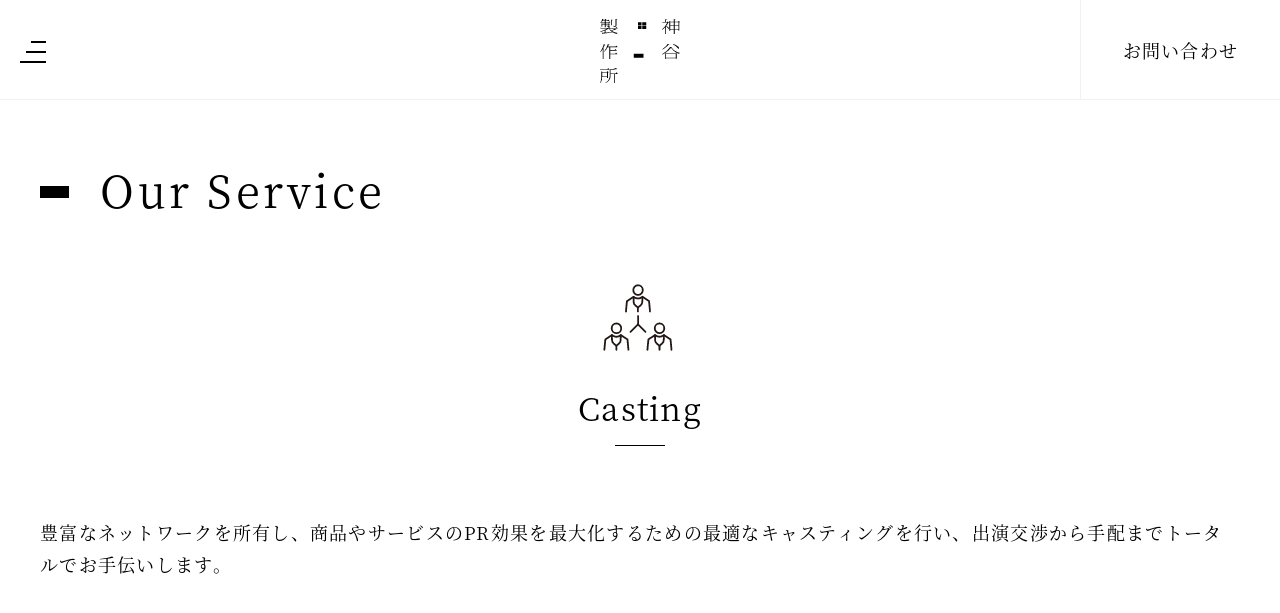

--- FILE ---
content_type: text/html; charset=UTF-8
request_url: https://kamiya-seisakusho.co.jp/archives/service_categories/casting/
body_size: 18820
content:
<!DOCTYPE html>
<html lang="ja">
<head prefix="og: http://ogp.me/ns# fb: http://ogp.me/ns/fb# article: http://ogp.me/ns/article#">

<title>Casting | 株式会社 神谷製作所</title>
<link rel='stylesheet' id='wp-block-library-css'  href='https://kamiya-seisakusho.co.jp/wp/wp-includes/css/dist/block-library/style.min.css' type='text/css' media='all' />
<link rel='stylesheet' id='contact-form-7-css'  href='https://kamiya-seisakusho.co.jp/wp/wp-content/plugins/contact-form-7/includes/css/styles.css' type='text/css' media='all' />
<script type='text/javascript' src='https://kamiya-seisakusho.co.jp/wp/wp-includes/js/jquery/jquery.min.js' id='jquery-core-js'></script>
<script type='text/javascript' src='https://kamiya-seisakusho.co.jp/wp/wp-includes/js/jquery/jquery-migrate.min.js' id='jquery-migrate-js'></script>
<meta charset="utf-8">
<meta http-equiv="X-UA-Compatible" content="IE=edge">
<meta name="viewport" content="width=device-width, initial-scale=1">
<meta name="keywords" content="">
<meta name="description" content="株式会社神谷製作所のサービス｜Castingについてご紹介します。">
<meta property="og:site_name" content="株式会社 神谷製作所">
<meta property="og:locale" content="ja_JP">
<meta property="article:publisher" content="https://www.facebook.com/kamiyaseisakusho" />

<meta name="twitter:card" content="summary_large_image" />
<meta property="og:type" content="article">
<meta property="og:image" content="https://kamiya-seisakusho.co.jp/wp/wp-content/themes/kamiya-seisakusho_ver2/static/image/og_image.png">
<meta property="og:title" content="Casting | 神谷製作所">
<meta property="og:description" content="株式会社神谷製作所のサービス｜Castingについてご紹介します。">
<meta property="og:url" content="https://kamiya-seisakusho.co.jp/archives/service_categories/casting/">
	<!-- Global site tag (gtag.js) - Google Ads: 781402684 -->
<script async src="https://www.googletagmanager.com/gtag/js?id=AW-781402684"></script>
<script>
  window.dataLayer = window.dataLayer || [];
  function gtag(){dataLayer.push(arguments);}
  gtag('js', new Date());
  gtag('config', 'AW-781402684');
</script>
<!-- Global site tag (gtag.js) - Google Ads: 781402684 end -->

<!-- Global site tag (gtag.js) - Google Analytics -->
<script async src="https://www.googletagmanager.com/gtag/js?id=UA-118337107-2"></script>
<script>
  window.dataLayer = window.dataLayer || [];
  function gtag(){dataLayer.push(arguments);}
  gtag('js', new Date());
  gtag('config', 'UA-118337107-2');
</script>
<!-- Global site tag (gtag.js) - Google Analytics end -->

<link rel="icon" href="https://kamiya-seisakusho.co.jp/wp/wp-content/themes/kamiya-seisakusho_ver2/favicon.ico">
<link rel="stylesheet" href="https://kamiya-seisakusho.co.jp/wp/wp-content/themes/kamiya-seisakusho_ver2/static/css/style.css?1610856052">
<link rel="apple-touch-icon-precomposed" href="https://kamiya-seisakusho.co.jp/wp/wp-content/themes/kamiya-seisakusho_ver2/apple-touch-icon-precomposed.png">
</head>
<body id="top">

<div class="l-wrapper">

  <header class="l-header" id="header">
    <div class="l-header__inner">
      <p class="l-header__logo"><a href="/"></a></p>
      <div class="l-header__menu">
        <span class="l-header__btn js-globalmenu">
          <span></span><span></span><span></span>
        </span>
        <span class="l-header__closebtn js-globalmenu-close"></span>
      </div>
      <div class="l-header__contact"><a href="/contact" target="_blank">お問い合わせ</a></div>
    </div>
  </header>

<!--   <div class="l-loading js-loading__wrap">
    <div class="l-loading__bg js-loading"></div>
    <div class="l-loading__indicator"></div>
  </div>
 -->
  <div data-barba='wrapper'>
  <div data-barba='container' data-barba-namespace='service-categories'>

<main class="c-page">

  
    <section id="aboutus" class="c-servicects">
      <div class="c-servicects__inner">
        <h2 class="c-servicects__title c-ctitle"><span>Our Service</span></h2>
        <header class="c-servicects__header">
          <div class="c-servicects__header--icn"><img src="https://kamiya-seisakusho.co.jp/wp/wp-content/themes/kamiya-seisakusho_ver2/static/image/service/icn_service_casting.svg" alt="" class="" /></div>
          <h3 class="c-servicects__header--title c-mtitle">Casting</h3>
          <p class="c-servicects__header--lead">豊富なネットワークを所有し、商品やサービスのPR効果を最大化するための最適なキャスティングを行い、出演交渉から手配までトータルでお手伝いします。</p>
        </header>

        <div class="c-servicects__wrap">
          <ul class="c-servicects__list">
                                    <li class="c-servicects__item">
  
  <h4 class="c-servicects__ctitle">タレントキャスティング</h4>
  <p class="c-servicects__description">ターゲットやコンセプトに合ったタレントを起用し、商品やサービスの認知最大化につなげます。</p>
</li>
                        <li class="c-servicects__item">
  
  <h4 class="c-servicects__ctitle">インフルエンサーキャスティング</h4>
  <p class="c-servicects__description">口コミを中心としたPRを行うために効果的なインフルエンサーをピックアップして、商品やサービスの認知拡大および話題喚起を行います。</p>
</li>
                        <li class="c-servicects__item">
  
  <h4 class="c-servicects__ctitle">キャラクターキャスティング</h4>
  <p class="c-servicects__description">企業や行政、団体、商品のイメージの向上、販売促進に適したキャラクターを誘致します。</p>
</li>
                        <li class="c-servicects__item">
  
  <h4 class="c-servicects__ctitle">オピニオンキャスティング</h4>
  <p class="c-servicects__description"><span lang="EN-US">PR</span>を仕掛ける上での情報価値を高めるため、その情報について研究している様々な分野の専門家に直接アプローチし、出演交渉からインタビューまで一貫して行います。</p>
</li>
                                              </ul>
        </div>

      </div>
    </section>

    <section id="servicemenu" class="c-servicemenu">
      <div class="c-servicemenu__inner">
        <h2 class="c-servicemenu__ctitle">Service Menu</h2>
        <ul class="c-servicemenu__list">

          <li class="c-servicemenu__item"><a href="https://kamiya-seisakusho.co.jp/archives/service_categories/planning/" class="c-servicemenu__icn js-servicemenu__icn"><img src="https://kamiya-seisakusho.co.jp/wp/wp-content/themes/kamiya-seisakusho_ver2/static/image/service/icn_service_planning.svg" alt="" class="js-servicemenu__tgt" /><span class="c-servicemenu__title">Planning</span></a></li><li class="c-servicemenu__item"><a href="https://kamiya-seisakusho.co.jp/archives/service_categories/branding/" class="c-servicemenu__icn js-servicemenu__icn"><img src="https://kamiya-seisakusho.co.jp/wp/wp-content/themes/kamiya-seisakusho_ver2/static/image/service/icn_service_branding.svg" alt="" class="js-servicemenu__tgt" /><span class="c-servicemenu__title">Branding</span></a></li><li class="c-servicemenu__item"><a href="https://kamiya-seisakusho.co.jp/archives/service_categories/research/" class="c-servicemenu__icn js-servicemenu__icn"><img src="https://kamiya-seisakusho.co.jp/wp/wp-content/themes/kamiya-seisakusho_ver2/static/image/service/icn_service_research.svg" alt="" class="js-servicemenu__tgt" /><span class="c-servicemenu__title">Research</span></a></li><li class="c-servicemenu__item"><a href="https://kamiya-seisakusho.co.jp/archives/service_categories/pr/" class="c-servicemenu__icn js-servicemenu__icn"><img src="https://kamiya-seisakusho.co.jp/wp/wp-content/themes/kamiya-seisakusho_ver2/static/image/service/icn_service_pr.svg" alt="" class="js-servicemenu__tgt" /><span class="c-servicemenu__title">PR</span></a></li><li class="c-servicemenu__item"><a href="https://kamiya-seisakusho.co.jp/archives/service_categories/campaign/" class="c-servicemenu__icn js-servicemenu__icn"><img src="https://kamiya-seisakusho.co.jp/wp/wp-content/themes/kamiya-seisakusho_ver2/static/image/service/icn_service_campaign.svg" alt="" class="js-servicemenu__tgt" /><span class="c-servicemenu__title">Campaign</span></a></li><li class="c-servicemenu__item"><a href="https://kamiya-seisakusho.co.jp/archives/service_categories/casting/" class="c-servicemenu__icn js-servicemenu__icn"><img src="https://kamiya-seisakusho.co.jp/wp/wp-content/themes/kamiya-seisakusho_ver2/static/image/service/icn_service_casting.svg" alt="" class="js-servicemenu__tgt" /><span class="c-servicemenu__title">Casting</span></a></li><li class="c-servicemenu__item"><a href="https://kamiya-seisakusho.co.jp/archives/service_categories/event/" class="c-servicemenu__icn js-servicemenu__icn"><img src="https://kamiya-seisakusho.co.jp/wp/wp-content/themes/kamiya-seisakusho_ver2/static/image/service/icn_service_event.svg" alt="" class="js-servicemenu__tgt" /><span class="c-servicemenu__title">Event</span></a></li><li class="c-servicemenu__item"><a href="https://kamiya-seisakusho.co.jp/archives/service_categories/mediabuying/" class="c-servicemenu__icn js-servicemenu__icn"><img src="https://kamiya-seisakusho.co.jp/wp/wp-content/themes/kamiya-seisakusho_ver2/static/image/service/icn_service_mediabuying.svg" alt="" class="js-servicemenu__tgt" /><span class="c-servicemenu__title">Media Buying</span></a></li><li class="c-servicemenu__item"><a href="https://kamiya-seisakusho.co.jp/archives/service_categories/movie/" class="c-servicemenu__icn js-servicemenu__icn"><img src="https://kamiya-seisakusho.co.jp/wp/wp-content/themes/kamiya-seisakusho_ver2/static/image/service/icn_service_movie.svg" alt="" class="js-servicemenu__tgt" /><span class="c-servicemenu__title">Movie</span></a></li><li class="c-servicemenu__item"><a href="https://kamiya-seisakusho.co.jp/archives/service_categories/graphic/" class="c-servicemenu__icn js-servicemenu__icn"><img src="https://kamiya-seisakusho.co.jp/wp/wp-content/themes/kamiya-seisakusho_ver2/static/image/service/icn_service_graphic.svg" alt="" class="js-servicemenu__tgt" /><span class="c-servicemenu__title">Graphic</span></a></li><li class="c-servicemenu__item"><a href="https://kamiya-seisakusho.co.jp/archives/service_categories/sdgs/" class="c-servicemenu__icn js-servicemenu__icn"><img src="https://kamiya-seisakusho.co.jp/wp/wp-content/themes/kamiya-seisakusho_ver2/static/image/service/icn_service_sdgs.svg" alt="" class="js-servicemenu__tgt" /><span class="c-servicemenu__title">SDGs</span></a></li><li class="c-servicemenu__item"><a href="https://kamiya-seisakusho.co.jp/archives/service_categories/china/" class="c-servicemenu__icn js-servicemenu__icn"><img src="https://kamiya-seisakusho.co.jp/wp/wp-content/themes/kamiya-seisakusho_ver2/static/image/service/icn_service_china.svg" alt="" class="js-servicemenu__tgt" /><span class="c-servicemenu__title">China Marketing</span></a></li><li class="c-servicemenu__item"><a href="https://kamiya-seisakusho.co.jp/archives/service_categories/globalpr/" class="c-servicemenu__icn js-servicemenu__icn"><img src="https://kamiya-seisakusho.co.jp/wp/wp-content/themes/kamiya-seisakusho_ver2/static/image/service/icn_service_globalpr.svg" alt="" class="js-servicemenu__tgt" /><span class="c-servicemenu__title">Global PR</span></a></li><li class="c-servicemenu__item"><a href="https://kamiya-seisakusho.co.jp/archives/service_categories/businessdevelopment/" class="c-servicemenu__icn js-servicemenu__icn"><img src="https://kamiya-seisakusho.co.jp/wp/wp-content/themes/kamiya-seisakusho_ver2/static/image/service/icn_service_businessdevelopment.svg" alt="" class="js-servicemenu__tgt" /><span class="c-servicemenu__title">Business Development</span></a></li>
       </ul>
      </div>
    </section>

  </main>

  </div>
  </div>

  <footer class="l-footer" id="footer">
    <div class="l-footer__inner">
      <div class="l-footer__info">
        <div class="l-footer__logo"><img src="https://kamiya-seisakusho.co.jp/wp/wp-content/themes/kamiya-seisakusho_ver2/static/image/common/logo_white.svg" alt="神谷製作所"></div>
        <div class="l-footer__sns">
          <ul class="l-footer__sns--list">
            <li class="l-footer__sns--facebook">
              <a href="https://www.facebook.com/kamiyaseisakusho/" target="_blank">
                <svg xmlns="http://www.w3.org/2000/svg" width="57" height="57">
                  <rect width="57" height="57" fill="#acacac" class="l-footer__sns--facebook_rect" />
                  <path fill="none" stroke="#fff" d="M3.5 3.498h50v50.001h-50V3.498z"/>
                  <path fill="#fff" fill-rule="evenodd" d="M29.639 38.501v-9.124h3.243l.486-3.556h-3.729v-2.27c0-1.031.303-1.731 1.866-1.731l1.994-.001v-3.18a28.211 28.211 0 0 0-2.905-.141c-2.875 0-4.843 1.657-4.843 4.701v2.622H22.5v3.556h3.251v9.124h3.888z" class="l-footer__sns--facebook_path"/>
                </svg>
              </a>
            </li>
          </ul>
        </div>
        <!-- <div class="l-footer__address">株式会社神谷製作所<br />本社　〒107-0061 東京都港区北青山3-10-14 北青山ビル2F<br />京都支社　〒605-0073 京都市東山区祇園町北側347-5-204</div> -->
      </div>
      <div class="l-footer__contact">
        <p class="l-footer__text">まずは気軽にお問い合わせください。</p>
        <!-- <div class="l-footer__tel">
          <span class="u-pc-none"><a href="tel:03-6434-7026"><img src="https://kamiya-seisakusho.co.jp/wp/wp-content/themes/kamiya-seisakusho_ver2/static/image/common/img_tel.png" srcset="https://kamiya-seisakusho.co.jp/wp/wp-content/themes/kamiya-seisakusho_ver2/static/image/common/img_tel@2x.png 2x, https://kamiya-seisakusho.co.jp/wp/wp-content/themes/kamiya-seisakusho_ver2/static/image/common/img_tel@3x.png 3x" alt="" class="l-footer__tel--icn" /></a></span>
          <span class="u-sp-none"><img src="https://kamiya-seisakusho.co.jp/wp/wp-content/themes/kamiya-seisakusho_ver2/static/image/common/img_tel.png" srcset="https://kamiya-seisakusho.co.jp/wp/wp-content/themes/kamiya-seisakusho_ver2/static/image/common/img_tel@2x.png 2x, https://kamiya-seisakusho.co.jp/wp/wp-content/themes/kamiya-seisakusho_ver2/static/image/common/img_tel@3x.png 3x" alt="" class="l-footer__tel--icn" /></span>
        </div> -->
        <div class="l-footer__btn"><a href="/contact" target="_blank" class="c-btn">お問い合わせ</a></div>
        <div class="l-footer__privacy"><a href="/policy">プライバシーポリシー</a></div>
      </div>
    </div>
    <div class="l-footer__copyright">
      <small>Copyright &copy; Kamiya Corporation Co., Ltd. All Rights Reserved.</small>
    </div>
  </footer>

<!-- /.l-wrapper --></div>

<div class="c-pagetop js-pagetop"><a href="#top" class="c-pagetop__btn js-scroll">pagetop</a></div>

<div id="ovMenu" class="l-overlay zoom-anim-dialog">
  <div class="l-overlay__gmenu">
    <nav class="l-overlay__menu">
      <ul class="l-overlay__menulist">
                  <li><a href="/aboutus/">About Us</a></li>
          <li><a href="/news/">News</a></li>
          <li><a href="/service/">Our Service</a></li>
          <!-- <li><a href="/portfolio/">Portofolio</a></li>
          <li><a href="/member/">Member</a></li> -->
          <!-- <li><a href="/recruit/" target="_blank" data-barba-prevent>Recruit</a></li> -->
          <li><a href="/company/">Company</a></li>
              </ul>
    <!-- /.nav-sp-global --></nav>
  </div>
  <div class="l-overlay__foot">
    <p>Copyright &copy; Kamiya Corporation Co., Ltd. All Rights Reserved.</p>
    <!--<p><a href="policy.html">プライバシーポリシー</a></p>-->
  </div>
<!-- /.wrp-menu-sp --></div>

<!-- common function -->
<script async defer src="https://maps.googleapis.com/maps/api/js?key=AIzaSyB4GwQYLhA8FnAnlXYVEod7E5_Bkw09RXo"></script>
<script crossorigin='anonymous' src='https://polyfill.io/v3/polyfill.min.js?features=default%2CArray.prototype.find%2CIntersectionObserver%2CNodeList.prototype.forEach'></script>
<script src="https://cdn.jsdelivr.net/npm/animejs@3.0.1/lib/anime.min.js" crossorigin=""></script>
<script src="https://cdnjs.cloudflare.com/ajax/libs/jquery-easing/1.3/jquery.easing.min.js" crossorigin=""></script>
<script src="https://kamiya-seisakusho.co.jp/wp/wp-content/themes/kamiya-seisakusho_ver2/static/js/all.min.js"></script>
<!-- /common function -->



<script type='text/javascript' id='contact-form-7-js-extra'>
/* <![CDATA[ */
var wpcf7 = {"apiSettings":{"root":"https:\/\/kamiya-seisakusho.co.jp\/wp-json\/contact-form-7\/v1","namespace":"contact-form-7\/v1"}};
/* ]]> */
</script>
<script type='text/javascript' src='https://kamiya-seisakusho.co.jp/wp/wp-content/plugins/contact-form-7/includes/js/scripts.js' id='contact-form-7-js'></script>
<script type='text/javascript' id='google-invisible-recaptcha-js-before'>
var renderInvisibleReCaptcha = function() {

    for (var i = 0; i < document.forms.length; ++i) {
        var form = document.forms[i];
        var holder = form.querySelector('.inv-recaptcha-holder');

        if (null === holder) continue;
		holder.innerHTML = '';

         (function(frm){
			var cf7SubmitElm = frm.querySelector('.wpcf7-submit');
            var holderId = grecaptcha.render(holder,{
                'sitekey': '6LcloDAaAAAAAIk9uKiY3k0gOo6bJ2GZk7B2ufPU', 'size': 'invisible', 'badge' : 'bottomright',
                'callback' : function (recaptchaToken) {
					if((null !== cf7SubmitElm) && (typeof jQuery != 'undefined')){jQuery(frm).submit();grecaptcha.reset(holderId);return;}
					 HTMLFormElement.prototype.submit.call(frm);
                },
                'expired-callback' : function(){grecaptcha.reset(holderId);}
            });

			if(null !== cf7SubmitElm && (typeof jQuery != 'undefined') ){
				jQuery(cf7SubmitElm).off('click').on('click', function(clickEvt){
					clickEvt.preventDefault();
					grecaptcha.execute(holderId);
				});
			}
			else
			{
				frm.onsubmit = function (evt){evt.preventDefault();grecaptcha.execute(holderId);};
			}


        })(form);
    }
};
</script>
<script type='text/javascript' async defer src='https://www.google.com/recaptcha/api.js?onload=renderInvisibleReCaptcha&#038;render=explicit&#038;hl=ja' id='google-invisible-recaptcha-js'></script>


</body>
</html>


--- FILE ---
content_type: text/css
request_url: https://kamiya-seisakusho.co.jp/wp/wp-content/themes/kamiya-seisakusho_ver2/static/css/style.css?1610856052
body_size: 140863
content:
@charset "UTF-8";
/*
Theme Name: kamiya-seisakusho
Theme URI: http://kamiya-seisakusho.co.jp/
Description: kamiya-seisakushoのStylesheet
Version: 1.1
Author: 
Author URI: 
*/
/*
*******************************************************************************************************
# default common style - compiled from common.scss
  ・library
  ・foundation
  ・layout
  ・object
*******************************************************************************************************
*/
/* Magnific Popup CSS */
.mfp-bg {
  top: 0;
  left: 0;
  width: 100%;
  height: 100%;
  z-index: 1042;
  overflow: hidden;
  position: fixed;
  background: #fff;
  opacity: 0.95;
}

.mfp-wrap {
  top: 0;
  left: 0;
  width: 100%;
  height: 100%;
  z-index: 1043;
  position: fixed;
  outline: none !important;
  -webkit-backface-visibility: hidden;
}

.mfp-container {
  text-align: center;
  position: absolute;
  width: 100%;
  height: 100%;
  left: 0;
  top: 0;
  padding: 0 8px;
  padding: 0;
  -webkit-box-sizing: border-box;
          box-sizing: border-box;
}

/*
.mfp-container:before {
  content: '';
  display: inline-block;
  height: 100%;
  vertical-align: middle; }
*/
.mfp-align-top .mfp-container:before {
  display: none;
}

.mfp-content {
  position: relative;
  display: block;
  height: 100%;
  vertical-align: middle;
  margin: 0 auto;
  text-align: left;
  z-index: 1045;
}

.mfp-inline-holder .mfp-content,
.mfp-ajax-holder .mfp-content {
  width: 100%;
  cursor: auto;
}

.mfp-ajax-cur {
  cursor: progress;
}

.mfp-zoom-out-cur, .mfp-zoom-out-cur .mfp-image-holder .mfp-close {
  cursor: -webkit-zoom-out;
  cursor: zoom-out;
}

.mfp-zoom {
  cursor: pointer;
  cursor: -webkit-zoom-in;
  cursor: zoom-in;
}

.mfp-auto-cursor .mfp-content {
  cursor: auto;
}

.mfp-close,
.mfp-arrow,
.mfp-preloader,
.mfp-counter {
  -webkit-user-select: none;
  -moz-user-select: none;
  -ms-user-select: none;
      user-select: none;
}

.mfp-loading.mfp-figure {
  display: none;
}

.mfp-hide {
  display: none !important;
}

.mfp-preloader {
  color: #CCC;
  position: absolute;
  top: 50%;
  width: auto;
  text-align: center;
  margin-top: -0.8em;
  left: 8px;
  right: 8px;
  z-index: 1044;
}

.mfp-preloader a {
  color: #CCC;
}

.mfp-preloader a:hover {
  color: #FFF;
}

.mfp-s-ready .mfp-preloader {
  display: none;
}

.mfp-s-error .mfp-content {
  display: none;
}

button.mfp-close,
button.mfp-arrow {
  overflow: visible;
  cursor: pointer;
  background: transparent;
  border: 0;
  -webkit-appearance: none;
  display: block;
  outline: none;
  padding: 0;
  z-index: 1046;
  -webkit-box-shadow: none;
          box-shadow: none;
  -ms-touch-action: manipulation;
      touch-action: manipulation;
}

button::-moz-focus-inner {
  padding: 0;
  border: 0;
}

.mfp-close {
  width: 44px;
  height: 44px;
  line-height: 44px;
  position: absolute;
  right: 0;
  top: 0;
  text-decoration: none;
  text-align: center;
  opacity: 0.65;
  padding: 0 0 18px 10px;
  color: #FFF;
  font-style: normal;
  font-size: 28px;
  font-family: Arial, Baskerville, monospace;
}

.mfp-close:hover,
.mfp-close:focus {
  opacity: 1;
}

.mfp-close:active {
  top: 1px;
}

.mfp-close-btn-in .mfp-close {
  color: #333;
}

.mfp-image-holder .mfp-close,
.mfp-iframe-holder .mfp-close {
  color: #FFF;
  right: -6px;
  text-align: right;
  padding-right: 6px;
  width: 100%;
}

.mfp-counter {
  position: absolute;
  top: 0;
  right: 0;
  color: #CCC;
  font-size: 12px;
  line-height: 18px;
  white-space: nowrap;
}

.mfp-arrow {
  position: absolute;
  opacity: 0.65;
  margin: 0;
  top: 50%;
  margin-top: -55px;
  padding: 0;
  width: 90px;
  height: 110px;
  -webkit-tap-highlight-color: transparent;
}

.mfp-arrow:active {
  margin-top: -54px;
}

.mfp-arrow:hover,
.mfp-arrow:focus {
  opacity: 1;
}

.mfp-arrow:before,
.mfp-arrow:after {
  content: '';
  display: block;
  width: 0;
  height: 0;
  position: absolute;
  left: 0;
  top: 0;
  margin-top: 35px;
  margin-left: 35px;
  border: medium inset transparent;
}

.mfp-arrow:after {
  border-top-width: 13px;
  border-bottom-width: 13px;
  top: 8px;
}

.mfp-arrow:before {
  border-top-width: 21px;
  border-bottom-width: 21px;
  opacity: 0.7;
}

.mfp-arrow-left {
  left: 0;
}

.mfp-arrow-left:after {
  border-right: 17px solid #FFF;
  margin-left: 31px;
}

.mfp-arrow-left:before {
  margin-left: 25px;
  border-right: 27px solid #3F3F3F;
}

.mfp-arrow-right {
  right: 0;
}

.mfp-arrow-right:after {
  border-left: 17px solid #FFF;
  margin-left: 39px;
}

.mfp-arrow-right:before {
  border-left: 27px solid #3F3F3F;
}

.mfp-iframe-holder {
  padding-top: 40px;
  padding-bottom: 40px;
}

.mfp-iframe-holder .mfp-content {
  line-height: 0;
  width: 100%;
  max-width: 900px;
}

.mfp-iframe-holder .mfp-close {
  top: -40px;
}

.mfp-iframe-scaler {
  width: 100%;
  height: 0;
  overflow: hidden;
  padding-top: 56.25%;
}

.mfp-iframe-scaler iframe {
  position: absolute;
  display: block;
  top: 0;
  left: 0;
  width: 100%;
  height: 100%;
  -webkit-box-shadow: 0 0 8px rgba(0, 0, 0, 0.6);
          box-shadow: 0 0 8px rgba(0, 0, 0, 0.6);
  background: #000;
}

/* Main image in popup */
img.mfp-img {
  width: auto;
  max-width: 100%;
  height: auto;
  display: block;
  line-height: 0;
  -webkit-box-sizing: border-box;
          box-sizing: border-box;
  padding: 40px 0 40px;
  margin: 0 auto;
}

/* The shadow behind the image */
.mfp-figure {
  line-height: 0;
}

.mfp-figure:after {
  content: '';
  position: absolute;
  left: 0;
  top: 40px;
  bottom: 40px;
  display: block;
  right: 0;
  width: auto;
  height: auto;
  z-index: -1;
  -webkit-box-shadow: 0 0 8px rgba(0, 0, 0, 0.6);
          box-shadow: 0 0 8px rgba(0, 0, 0, 0.6);
  background: #444;
}

.mfp-figure small {
  color: #BDBDBD;
  display: block;
  font-size: 12px;
  line-height: 14px;
}

.mfp-figure figure {
  margin: 0;
}

.mfp-bottom-bar {
  margin-top: -36px;
  position: absolute;
  top: 100%;
  left: 0;
  width: 100%;
  cursor: auto;
}

.mfp-title {
  text-align: left;
  line-height: 18px;
  color: #F3F3F3;
  word-wrap: break-word;
  padding-right: 36px;
}

.mfp-image-holder .mfp-content {
  max-width: 100%;
}

.mfp-gallery .mfp-image-holder .mfp-figure {
  cursor: pointer;
}

@media screen and (max-width: 800px) and (orientation: landscape), screen and (max-height: 300px) {
  /**
       * Remove all paddings around the image on small screen
       */
  .mfp-img-mobile .mfp-image-holder {
    padding-left: 0;
    padding-right: 0;
  }
  .mfp-img-mobile img.mfp-img {
    padding: 0;
  }
  .mfp-img-mobile .mfp-figure:after {
    top: 0;
    bottom: 0;
  }
  .mfp-img-mobile .mfp-figure small {
    display: inline;
    margin-left: 5px;
  }
  .mfp-img-mobile .mfp-bottom-bar {
    background: rgba(0, 0, 0, 0.6);
    bottom: 0;
    margin: 0;
    top: auto;
    padding: 3px 5px;
    position: fixed;
    -webkit-box-sizing: border-box;
            box-sizing: border-box;
  }
  .mfp-img-mobile .mfp-bottom-bar:empty {
    padding: 0;
  }
  .mfp-img-mobile .mfp-counter {
    right: 5px;
    top: 3px;
  }
  .mfp-img-mobile .mfp-close {
    top: 0;
    right: 0;
    width: 35px;
    height: 35px;
    line-height: 35px;
    background: rgba(0, 0, 0, 0.6);
    position: fixed;
    text-align: center;
    padding: 0;
  }
}

@media all and (max-width: 900px) {
  .mfp-arrow {
    -webkit-transform: scale(0.75);
    transform: scale(0.75);
  }
  .mfp-arrow-left {
    -webkit-transform-origin: 0;
    transform-origin: 0;
  }
  .mfp-arrow-right {
    -webkit-transform-origin: 100%;
    transform-origin: 100%;
  }
  .mfp-container {
    padding-left: 0;
    padding-right: 0;
  }
}

.l-overlay button.mfp-close {
  display: none;
}

.is-sp-open .mfp-close {
  right: auto;
  left: 10px;
  top: 25px;
  z-index: 1100;
}

.c-member__overlay button.mfp-close {
  opacity: 1;
  top: 145px;
  right: 35px;
  overflow: hidden;
  background-image: url(../img/common/close_white.png);
  background-repeat: no-repeat;
  background-size: 49px 50px;
  background-position: 50% 50%;
  text-indent: -100px;
}

.l-member-overlay button.mfp-close:hover {
  opacity: 0.8;
}

@media all and (max-width: 736px) {
  .l-member-overlay {
    position: relative;
  }
  .l-member-overlay button.mfp-close {
    opacity: 1;
    top: auto;
    bottom: 10px;
    right: 10px;
    background-size: 25px 25px;
  }
}

.my-mfp-slide-bottom .zoom-anim-dialog {
  opacity: 0;
  -webkit-transition: all 0.4s ease-out;
  transition: all 0.4s ease-out;
  /*  -webkit-transform: translateY(-10px) perspective( 600px ) rotateX( 10deg );
  -moz-transform: translateY(-10px) perspective( 600px ) rotateX( 10deg );
  -ms-transform: translateY(-10px) perspective( 600px ) rotateX( 10deg );
  -o-transform: translateY(-10px) perspective( 600px ) rotateX( 10deg );
  transform: translateY(-10px) perspective( 600px ) rotateX( 10deg );
*/
}

/* animate in */
.my-mfp-slide-bottom.mfp-ready .zoom-anim-dialog {
  opacity: 1;
  /*  -webkit-transform: translateY(0) perspective( 600px ) rotateX( 0 ); 
  -moz-transform: translateY(0) perspective( 600px ) rotateX( 0 ); 
  -ms-transform: translateY(0) perspective( 600px ) rotateX( 0 ); 
  -o-transform: translateY(0) perspective( 600px ) rotateX( 0 ); 
  transform: translateY(0) perspective( 600px ) rotateX( 0 ); 
*/
}

/* animate out */
.my-mfp-slide-bottom.mfp-removing .zoom-anim-dialog {
  opacity: 0;
  /*  -webkit-transform: translateY(-10px) perspective( 600px ) rotateX( 10deg ); 
  -moz-transform: translateY(-10px) perspective( 600px ) rotateX( 10deg ); 
  -ms-transform: translateY(-10px) perspective( 600px ) rotateX( 10deg ); 
  -o-transform: translateY(-10px) perspective( 600px ) rotateX( 10deg ); 
  transform: translateY(-10px) perspective( 600px ) rotateX( 10deg ); 
*/
}

/* Dark overlay, start state */
.my-mfp-slide-bottom.mfp-bg {
  opacity: 0;
  -webkit-transition: opacity 0.3s ease-out;
  transition: opacity 0.3s ease-out;
}

/* animate in */
.my-mfp-slide-bottom.mfp-ready.mfp-bg {
  opacity: 0.95;
}

/* animate out */
.my-mfp-slide-bottom.mfp-removing.mfp-bg {
  opacity: 0;
}

/* content at start */
.mfp-wrap .mfp-content {
  opacity: 0;
  -webkit-transition: all 0.15s ease-out;
  transition: all 0.15s ease-out;
}

/* content animate it */
.mfp-wrap.mfp-ready .mfp-content {
  opacity: 1;
}

/* content animate out */
.mfp-wrap.mfp-removing .mfp-content {
  opacity: 0;
}

/* Slider */
.slick-slider {
  position: relative;
  display: block;
  -webkit-box-sizing: border-box;
          box-sizing: border-box;
  -webkit-user-select: none;
  -moz-user-select: none;
  -ms-user-select: none;
  user-select: none;
  -webkit-touch-callout: none;
  -khtml-user-select: none;
  -ms-touch-action: pan-y;
  touch-action: pan-y;
  -webkit-tap-highlight-color: transparent;
}

.slick-list {
  position: relative;
  display: block;
  overflow: hidden;
  margin: 0;
  padding: 0;
}

.slick-list:focus {
  outline: none;
}

.slick-list.dragging {
  cursor: pointer;
  cursor: hand;
}

.slick-slider .slick-track,
.slick-slider .slick-list {
  -webkit-transform: translate3d(0, 0, 0);
  transform: translate3d(0, 0, 0);
}

.slick-track {
  position: relative;
  top: 0;
  left: 0;
  display: block;
  margin-left: auto;
  margin-right: auto;
}

.slick-track:before,
.slick-track:after {
  display: table;
  content: '';
}

.slick-track:after {
  clear: both;
}

.slick-loading .slick-track {
  visibility: hidden;
}

.slick-slide {
  display: none;
  float: left;
  height: 100%;
  min-height: 1px;
}

[dir='rtl'] .slick-slide {
  float: right;
}

.slick-slide img {
  display: block;
}

.slick-slide.slick-loading img {
  display: none;
}

.slick-slide.dragging img {
  pointer-events: none;
}

.slick-initialized .slick-slide {
  display: block;
}

.slick-loading .slick-slide {
  visibility: hidden;
}

.slick-vertical .slick-slide {
  display: block;
  height: auto;
  border: 1px solid transparent;
}

.slick-arrow.slick-hidden {
  display: none;
}

/* Slider */
.slick-loading .slick-list {
  background: #fff url("./slick/ajax-loader.gif") center center no-repeat;
}

/* Icons */
@font-face {
  font-family: 'slick';
  font-weight: normal;
  font-style: normal;
  src: url("./slick/fonts/slick.eot");
  src: url("./slick/fonts/slick.eot?#iefix") format("embedded-opentype"), url("./slick/fonts/slick.woff") format("woff"), url("./slick/fonts/slick.ttf") format("truetype"), url("./slick/fonts/slick.svg#slick") format("svg");
}

/* Arrows */
.slick-prev,
.slick-next {
  font-size: 0;
  line-height: 0;
  position: absolute;
  top: 50%;
  display: block;
  width: 20px;
  height: 20px;
  padding: 0;
  -webkit-transform: translate(0, -50%);
  transform: translate(0, -50%);
  cursor: pointer;
  color: transparent;
  border: none;
  outline: none;
  background: transparent;
}

.slick-prev:hover,
.slick-prev:focus,
.slick-next:hover,
.slick-next:focus {
  color: transparent;
  outline: none;
  background: transparent;
}

.slick-prev:hover:before,
.slick-prev:focus:before,
.slick-next:hover:before,
.slick-next:focus:before {
  opacity: 1;
}

.slick-prev.slick-disabled:before,
.slick-next.slick-disabled:before {
  opacity: .25;
}

.slick-prev:before,
.slick-next:before {
  font-family: 'slick';
  font-size: 20px;
  line-height: 1;
  opacity: .75;
  color: white;
  -webkit-font-smoothing: antialiased;
  -moz-osx-font-smoothing: grayscale;
}

.slick-prev {
  left: -25px;
}

[dir='rtl'] .slick-prev {
  right: -25px;
  left: auto;
}

.slick-prev:before {
  content: '←';
}

[dir='rtl'] .slick-prev:before {
  content: '→';
}

.slick-next {
  right: -25px;
}

[dir='rtl'] .slick-next {
  right: auto;
  left: -25px;
}

.slick-next:before {
  content: '→';
}

[dir='rtl'] .slick-next:before {
  content: '←';
}

/* Dots */
.slick-dotted.slick-slider {
  /*margin-bottom: 30px;*/
}

.slick-dots {
  position: absolute;
  bottom: 5px;
  display: block;
  width: 100%;
  padding: 0;
  margin: 0;
  list-style: none;
  text-align: center;
}

.slick-dots li {
  position: relative;
  display: inline-block;
  width: 60px;
  height: 3px;
  margin: 0 3px;
  padding: 0;
  cursor: pointer;
}

@media only screen and (max-width: 736px) {
  .slick-dots li {
    width: 30px;
  }
}

.slick-dots li button {
  font-size: 0;
  line-height: 0;
  display: block;
  width: 20px;
  height: 20px;
  padding: 5px;
  cursor: pointer;
  color: transparent;
  border: 0;
  outline: none;
  background: transparent;
}

.slick-dots li button:hover,
.slick-dots li button:focus {
  outline: none;
}

.slick-dots li button:hover:before,
.slick-dots li button:focus:before {
  opacity: 1;
}

.slick-dots li button:before {
  font-family: 'slick';
  font-size: 11px;
  line-height: 20px;
  position: absolute;
  top: 0;
  left: 0;
  width: 60px;
  height: 3px;
  background-color: #acacac;
  content: '';
  text-align: center;
  color: black;
  -webkit-font-smoothing: antialiased;
  -moz-osx-font-smoothing: grayscale;
}

@media only screen and (max-width: 736px) {
  .slick-dots li button:before {
    width: 30px;
  }
}

.slick-dots li.slick-active button:before {
  color: #ff7aab;
  background-color: #000;
}

.barba-leave-active,
.barba-enter-active {
  -webkit-transition: opacity 0.4s ease;
  transition: opacity 0.4s ease;
}

.barba-leave {
  opacity: 1;
}

.barba-enter {
  opacity: 0;
}

.barba-leave-to {
  opacity: 0;
}

.barba-enter-to {
  opacity: 1;
}

/*! normalize.css v8.0.0 | MIT License | github.com/necolas/normalize.css */
/* Document
   ========================================================================== */
/**
 * 1. Correct the line height in all browsers.
 * 2. Prevent adjustments of font size after orientation changes in iOS.
 */
html {
  line-height: 1.15;
  /* 1 */
  -webkit-text-size-adjust: 100%;
  /* 2 */
}

/* Sections
   ========================================================================== */
/**
 * Remove the margin in all browsers.
 */
body {
  margin: 0;
}

/**
 * Correct the font size and margin on `h1` elements within `section` and
 * `article` contexts in Chrome, Firefox, and Safari.
 */
h1 {
  font-size: 2em;
  margin: 0.67em 0;
}

/* Grouping content
   ========================================================================== */
/**
 * 1. Add the correct box sizing in Firefox.
 * 2. Show the overflow in Edge and IE.
 */
hr {
  -webkit-box-sizing: content-box;
          box-sizing: content-box;
  /* 1 */
  height: 0;
  /* 1 */
  overflow: visible;
  /* 2 */
}

/**
 * 1. Correct the inheritance and scaling of font size in all browsers.
 * 2. Correct the odd `em` font sizing in all browsers.
 */
pre {
  font-family: monospace, monospace;
  /* 1 */
  font-size: 1em;
  /* 2 */
}

/* Text-level semantics
   ========================================================================== */
/**
 * Remove the gray background on active links in IE 10.
 */
a {
  background-color: transparent;
}

/**
 * 1. Remove the bottom border in Chrome 57-
 * 2. Add the correct text decoration in Chrome, Edge, IE, Opera, and Safari.
 */
abbr[title] {
  border-bottom: none;
  /* 1 */
  text-decoration: underline;
  /* 2 */
  -webkit-text-decoration: underline dotted;
          text-decoration: underline dotted;
  /* 2 */
}

/**
 * Add the correct font weight in Chrome, Edge, and Safari.
 */
b,
strong {
  font-weight: bolder;
}

/**
 * 1. Correct the inheritance and scaling of font size in all browsers.
 * 2. Correct the odd `em` font sizing in all browsers.
 */
code,
kbd,
samp {
  font-family: monospace, monospace;
  /* 1 */
  font-size: 1em;
  /* 2 */
}

/**
 * Add the correct font size in all browsers.
 */
small {
  font-size: 80%;
}

/**
 * Prevent `sub` and `sup` elements from affecting the line height in
 * all browsers.
 */
sub,
sup {
  font-size: 75%;
  line-height: 0;
  position: relative;
  vertical-align: baseline;
}

sub {
  bottom: -0.25em;
}

sup {
  top: -0.5em;
}

/* Embedded content
   ========================================================================== */
/**
 * Remove the border on images inside links in IE 10.
 */
img {
  border-style: none;
}

/* Forms
   ========================================================================== */
/**
 * 1. Change the font styles in all browsers.
 * 2. Remove the margin in Firefox and Safari.
 */
button,
input,
optgroup,
select,
textarea {
  font-family: inherit;
  /* 1 */
  font-size: 100%;
  /* 1 */
  line-height: 1.15;
  /* 1 */
  margin: 0;
  /* 2 */
}

/**
 * Show the overflow in IE.
 * 1. Show the overflow in Edge.
 */
button,
input {
  /* 1 */
  overflow: visible;
}

/**
 * Remove the inheritance of text transform in Edge, Firefox, and IE.
 * 1. Remove the inheritance of text transform in Firefox.
 */
button,
select {
  /* 1 */
  text-transform: none;
}

/**
 * Correct the inability to style clickable types in iOS and Safari.
 */
button,
[type="button"],
[type="reset"],
[type="submit"] {
  -webkit-appearance: button;
}

/**
 * Remove the inner border and padding in Firefox.
 */
button::-moz-focus-inner,
[type="button"]::-moz-focus-inner,
[type="reset"]::-moz-focus-inner,
[type="submit"]::-moz-focus-inner {
  border-style: none;
  padding: 0;
}

/**
 * Restore the focus styles unset by the previous rule.
 */
button:-moz-focusring,
[type="button"]:-moz-focusring,
[type="reset"]:-moz-focusring,
[type="submit"]:-moz-focusring {
  outline: 1px dotted ButtonText;
}

/**
 * Correct the padding in Firefox.
 */
fieldset {
  padding: 0.35em 0.75em 0.625em;
}

/**
 * 1. Correct the text wrapping in Edge and IE.
 * 2. Correct the color inheritance from `fieldset` elements in IE.
 * 3. Remove the padding so developers are not caught out when they zero out
 *    `fieldset` elements in all browsers.
 */
legend {
  -webkit-box-sizing: border-box;
          box-sizing: border-box;
  /* 1 */
  color: inherit;
  /* 2 */
  display: table;
  /* 1 */
  max-width: 100%;
  /* 1 */
  padding: 0;
  /* 3 */
  white-space: normal;
  /* 1 */
}

/**
 * Add the correct vertical alignment in Chrome, Firefox, and Opera.
 */
progress {
  vertical-align: baseline;
}

/**
 * Remove the default vertical scrollbar in IE 10+.
 */
textarea {
  overflow: auto;
}

/**
 * 1. Add the correct box sizing in IE 10.
 * 2. Remove the padding in IE 10.
 */
[type="checkbox"],
[type="radio"] {
  -webkit-box-sizing: border-box;
          box-sizing: border-box;
  /* 1 */
  padding: 0;
  /* 2 */
}

/**
 * Correct the cursor style of increment and decrement buttons in Chrome.
 */
[type="number"]::-webkit-inner-spin-button,
[type="number"]::-webkit-outer-spin-button {
  height: auto;
}

/**
 * 1. Correct the odd appearance in Chrome and Safari.
 * 2. Correct the outline style in Safari.
 */
[type="search"] {
  -webkit-appearance: textfield;
  /* 1 */
  outline-offset: -2px;
  /* 2 */
}

/**
 * Remove the inner padding in Chrome and Safari on macOS.
 */
[type="search"]::-webkit-search-decoration {
  -webkit-appearance: none;
}

/**
 * 1. Correct the inability to style clickable types in iOS and Safari.
 * 2. Change font properties to `inherit` in Safari.
 */
::-webkit-file-upload-button {
  -webkit-appearance: button;
  /* 1 */
  font: inherit;
  /* 2 */
}

/* Interactive
   ========================================================================== */
/*
 * Add the correct display in Edge, IE 10+, and Firefox.
 */
details {
  display: block;
}

/*
 * Add the correct display in all browsers.
 */
summary {
  display: list-item;
}

/* Misc
   ========================================================================== */
/**
 * Add the correct display in IE 10+.
 */
template {
  display: none;
}

/**
 * Add the correct display in IE 10.
 */
[hidden] {
  display: none;
}

/* # reset
----------------------------------- */
*,
*:before,
*:after {
  -webkit-box-sizing: border-box;
          box-sizing: border-box;
  margin: 0;
  padding: 0;
}

article, header, footer, aside, figure, figcaption, nav, section {
  display: block;
}

ul, ol {
  list-style: none;
  list-style-type: none;
}

p, li, dt, dd, th, td, pre {
  line-break: strict;
  word-break: break-strict;
}

table {
  border-collapse: collapse;
  border-spacing: 0;
}

img {
  border: none;
  vertical-align: middle;
}

h1, h2, h3, h4, h5, h6 {
  margin: 0;
  font-size: 100%;
  font-weight: normal;
}

input, button, textarea, select {
  -webkit-appearance: none;
     -moz-appearance: none;
          appearance: none;
  border: none;
  border-radius: 0;
  outline: none;
}

/* # fonts
----------------------------------- */
@font-face {
  font-family: 'Source Han Serif Japanese';
  font-style: normal;
  font-weight: 400;
  src: url(../fonts/SourceHanSerif-Regular.otf) format("opentype");
  font-display: swap;
}

@font-face {
  font-family: 'Source Han Serif Japanese ExtraLight';
  font-style: normal;
  font-weight: 100;
  src: url(../fonts/SourceHanSerif-ExtraLight.otf) format("opentype");
  font-display: swap;
}

/* # base
----------------------------------- */
body {
  width: auto;
  min-width: 100%;
  background-color: #f9fafb;
  font-family: "Source Han Serif Japanese", serif;
  color: #000;
  letter-spacing: 0.08em;
  line-height: 1.8;
  -webkit-font-smoothing: antialiased;
}

@media only screen and (min-width: 737px) {
  body {
    min-width: 1200px;
    overflow-x: scroll;
  }
}

@media all and (-ms-high-contrast: none) {
  body {
    font-family: "Source Han Serif Japanese", serif;
  }
}

@media all and (-ms-high-contrast: active) {
  body {
    font-family: "Source Han Serif Japanese", serif;
  }
}

html {
  font-size: 16px;
  -webkit-text-size-adjust: 100%;
}

html, body {
  height: 100%;
}

img {
  max-width: 100%;
}

/* # selection style
----------------------------------- */
::-moz-selection {
  background: #000;
  color: #fff;
}
::selection {
  background: #000;
  color: #fff;
}

/* # link style
----------------------------------- */
a {
  color: #000;
  text-decoration: none;
}

a[href^="tel"] {
  color: inherit;
}

/* # for analyze tag
----------------------------------- */
body > img {
  display: none;
}

.l-wrapper {
  position: relative;
}

/* =========================================================
    layout header
========================================================= */
/* l-header global
--------------------------------------------------------- */
.l-header {
  position: fixed;
  top: 0;
  left: 0;
  width: 100%;
  height: 100px;
  background-color: #fff;
  border-bottom: 1px solid #f1f1f2;
  z-index: 1050;
}

.l-header.is-recruit {
  background-color: transparent;
  border-bottom: none;
}

@media only screen and (max-width: 736px) {
  .l-header {
    height: 50px;
  }
}

.l-header__inner {
  position: relative;
  margin: 0 auto;
}

@media only screen and (max-width: 736px) {
  .l-header__inner {
    position: relative;
    margin: 0 auto;
  }
}

.l-header__logo {
  position: absolute;
  top: 19px;
  left: 50%;
  margin-left: -40px;
  color: #aaa;
}

.l-header__logo a {
  display: block;
  width: 80px;
  height: 64px;
  background-image: url(../image/common/logo.svg);
  background-size: 80px 64px;
  text-indent: 100%;
  white-space: nowrap;
  overflow: hidden;
  font-size: 0;
  -webkit-transition: 0.2s ease-in-out;
  transition: 0.2s ease-in-out;
}

.l-header__logo a:hover {
  opacity: 0.6;
  filter: alpha(opacity=60);
  -webkit-transition: 0.2s ease-in-out;
  transition: 0.2s ease-in-out;
}

@media only screen and (max-width: 736px) {
  .l-header__logo {
    position: absolute;
    top: 10px;
    left: 50%;
    margin-left: -20px;
  }
  .l-header__logo a {
    display: block;
    width: 40px;
    height: 32px;
    background-size: 40px 32px;
  }
}

.l-header__menu {
  position: absolute;
  top: 39px;
  left: 20px;
}

@media only screen and (max-width: 736px) {
  .l-header__menu {
    position: absolute;
    top: 0;
    left: 0;
  }
}

.l-header__btn {
  display: inline-block;
  position: relative;
  width: 26px;
  height: 26px;
  -webkit-box-sizing: border-box;
          box-sizing: border-box;
  cursor: pointer;
}

@media only screen and (max-width: 736px) {
  .l-header__btn {
    display: inline-block;
    position: relative;
    width: 50px;
    height: 50px;
    -webkit-box-sizing: border-box;
            box-sizing: border-box;
    cursor: pointer;
  }
}

.l-header__btn span {
  position: absolute;
  right: 0;
  width: 100%;
  height: 2px;
  background-color: #000;
  -webkit-transition: all .2s ease;
  transition: all .2s ease;
}

.l-header__btn span:first-of-type {
  top: 2px;
  width: 15px;
}

.l-header__btn span:nth-of-type(2) {
  top: 12px;
  width: 20px;
}

.l-header__btn span:nth-of-type(3) {
  top: 22px;
  width: 26px;
}

@media only screen and (max-width: 736px) {
  .l-header__btn span {
    position: absolute;
    right: 15px;
    width: 100%;
    height: 2px;
    background-color: #000;
    -webkit-transition: none;
    transition: none;
  }
  .l-header__btn span:first-of-type {
    top: 17px;
    width: 22px;
  }
  .l-header__btn span:nth-of-type(2) {
    top: 25px;
    width: 22px;
  }
  .l-header__btn span:nth-of-type(3) {
    top: 33px;
    bottom: auto;
    width: 22px;
  }
}

.l-header__btn:hover span:first-of-type {
  width: 26px;
}

.l-header__btn:hover span:nth-of-type(2) {
  width: 26px;
}

@media only screen and (max-width: 736px) {
  .l-header__btn:hover span:first-of-type {
    width: 22px;
  }
  .l-header__btn:hover span:nth-of-type(2) {
    width: 22px;
  }
}

.l-header__btn.is-open span {
  -webkit-transform: rotate(45deg);
          transform: rotate(45deg);
  cursor: pointer;
}

.l-header__btn.is-open span:first-of-type {
  top: 11px;
  width: 26px;
}

.l-header__btn.is-open span:nth-of-type(2) {
  width: 0;
  height: 0;
}

.l-header__btn.is-open span:nth-of-type(3) {
  -webkit-transform: rotate(-45deg);
          transform: rotate(-45deg);
  top: 12px;
  width: 26px;
}

@media only screen and (max-width: 736px) {
  .l-header__btn.is-open span {
    -webkit-transform: rotate(45deg);
            transform: rotate(45deg);
    cursor: pointer;
  }
  .l-header__btn.is-open span:first-of-type {
    top: 22px;
    width: 22px;
  }
  .l-header__btn.is-open span:nth-of-type(2) {
    width: 0;
    height: 0;
  }
  .l-header__btn.is-open span:nth-of-type(3) {
    -webkit-transform: rotate(-45deg);
            transform: rotate(-45deg);
    top: 22px;
    width: 22px;
  }
}

.l-header__closebtn {
  display: none;
  content: '';
  position: absolute;
  top: 0;
  width: 50px;
  height: 50px;
  -webkit-box-sizing: border-box;
          box-sizing: border-box;
  cursor: pointer;
}

.l-header__language {
  position: absolute;
  top: 10px;
  right: 95px;
}

.l-header__language a {
  font-size: 10px;
  opacity: 0.6;
}

.l-header__language a.is-active {
  color: #000;
  opacity: 1;
}

.l-header__language span {
  font-size: 9px;
}

@media only screen and (min-width: 737px) {
  .l-header__language {
    right: 250px;
    top: 35px;
  }
  .l-header__language a {
    font-size: 14px;
  }
  .l-header__language span {
    display: inline-block;
    margin: 0 5px;
    font-size: 14px;
  }
}

.l-header__contact {
  position: absolute;
  top: 0;
  right: 0;
}

.l-header__contact a {
  display: -webkit-box;
  display: -ms-flexbox;
  display: flex;
  -webkit-box-pack: center;
      -ms-flex-pack: center;
          justify-content: center;
  -webkit-box-align: center;
      -ms-flex-align: center;
          align-items: center;
  width: 90px;
  height: 50px;
  border-left: 1px solid #f1f1f2;
  font-size: 11px;
}

@media only screen and (min-width: 737px) {
  .l-header__contact a {
    -webkit-transition: all 0.2s ease-in-out;
    transition: all 0.2s ease-in-out;
    width: 200px;
    height: 100px;
    font-size: 18px;
  }
  .l-header__contact a:hover {
    -webkit-transition: all 0.2s ease-in-out;
    transition: all 0.2s ease-in-out;
    background-color: #000;
    color: #fff;
  }
}

/* =========================================================
    layout header
========================================================= */
/* l-header-recruit global
--------------------------------------------------------- */
.l-header-recruit {
  position: absolute;
  top: 0;
  left: 0;
  width: 100%;
  height: 80px;
  background-color: transparent;
  z-index: 1050;
  -webkit-transition: background-color 0.2s ease-in-out;
  transition: background-color 0.2s ease-in-out;
}

@media only screen and (max-width: 736px) {
  .l-header-recruit {
    height: 50px;
  }
}

.l-header-recruit__inner {
  position: relative;
  margin: 0 auto;
}

@media only screen and (max-width: 736px) {
  .l-header-recruit__inner {
    position: relative;
    margin: 0 auto;
  }
}

.l-header-recruit__logo {
  position: absolute;
  top: 17px;
  left: 40px;
  color: #aaa;
}

.l-header-recruit__logo a {
  display: block;
  width: 154px;
  height: 49px;
  color: #fff;
  -webkit-transition: opacity 0.2s ease-in-out;
  transition: opacity 0.2s ease-in-out;
}

.l-header-recruit__logo a:hover {
  opacity: 0.6;
  -webkit-transition: opacity 0.2s ease-in-out;
  transition: opacity 0.2s ease-in-out;
}

@media only screen and (max-width: 736px) {
  .l-header-recruit__logo {
    position: absolute;
    top: 10px;
    left: 50%;
    margin-left: -50px;
    width: 110px;
  }
  .l-header-recruit__logo a {
    display: block;
    width: 110px;
    height: 32px;
  }
  .l-header-recruit__logo a svg {
    -webkit-transform: scale(0.68);
            transform: scale(0.68);
    -webkit-transform-origin: top left;
            transform-origin: top left;
  }
}

.l-header-recruit__menu {
  position: absolute;
  top: 0;
  left: 0;
}

@media only screen and (min-width: 737px) {
  .l-header-recruit__menu {
    display: none;
  }
}

.l-header-recruit__btn {
  display: inline-block;
  position: relative;
  width: 26px;
  height: 26px;
  -webkit-box-sizing: border-box;
          box-sizing: border-box;
  cursor: pointer;
}

@media only screen and (max-width: 736px) {
  .l-header-recruit__btn {
    display: inline-block;
    position: relative;
    width: 50px;
    height: 50px;
    -webkit-box-sizing: border-box;
            box-sizing: border-box;
    cursor: pointer;
  }
}

.l-header-recruit__btn span {
  position: absolute;
  right: 0;
  width: 100%;
  height: 2px;
  background-color: #000;
  -webkit-transition: all .2s ease;
  transition: all .2s ease;
}

.l-header-recruit__btn span:first-of-type {
  top: 2px;
  width: 15px;
}

.l-header-recruit__btn span:nth-of-type(2) {
  top: 12px;
  width: 20px;
}

.l-header-recruit__btn span:nth-of-type(3) {
  top: 22px;
  width: 26px;
}

@media only screen and (max-width: 736px) {
  .l-header-recruit__btn span {
    position: absolute;
    right: 15px;
    width: 100%;
    height: 2px;
    background-color: #fff;
    -webkit-transition: none;
    transition: none;
  }
  .l-header-recruit__btn span:first-of-type {
    top: 17px;
    width: 22px;
  }
  .l-header-recruit__btn span:nth-of-type(2) {
    top: 25px;
    width: 22px;
  }
  .l-header-recruit__btn span:nth-of-type(3) {
    top: 33px;
    bottom: auto;
    width: 22px;
  }
}

.l-header-recruit__btn:hover span:first-of-type {
  width: 26px;
}

.l-header-recruit__btn:hover span:nth-of-type(2) {
  width: 26px;
}

@media only screen and (max-width: 736px) {
  .l-header-recruit__btn:hover span:first-of-type {
    width: 22px;
  }
  .l-header-recruit__btn:hover span:nth-of-type(2) {
    width: 22px;
  }
}

.l-header-recruit__btn.is-open span {
  -webkit-transform: rotate(45deg);
          transform: rotate(45deg);
  cursor: pointer;
  background-color: #000;
}

.l-header-recruit__btn.is-open span:first-of-type {
  top: 11px;
  width: 26px;
}

.l-header-recruit__btn.is-open span:nth-of-type(2) {
  width: 0;
  height: 0;
}

.l-header-recruit__btn.is-open span:nth-of-type(3) {
  -webkit-transform: rotate(-45deg);
          transform: rotate(-45deg);
  top: 12px;
  width: 26px;
}

@media only screen and (max-width: 736px) {
  .l-header-recruit__btn.is-open span {
    -webkit-transform: rotate(45deg);
            transform: rotate(45deg);
    cursor: pointer;
  }
  .l-header-recruit__btn.is-open span:first-of-type {
    top: 22px;
    width: 22px;
  }
  .l-header-recruit__btn.is-open span:nth-of-type(2) {
    width: 0;
    height: 0;
  }
  .l-header-recruit__btn.is-open span:nth-of-type(3) {
    -webkit-transform: rotate(-45deg);
            transform: rotate(-45deg);
    top: 22px;
    width: 22px;
  }
}

.l-header-recruit__closebtn {
  display: none;
  content: '';
  position: absolute;
  top: 0;
  width: 50px;
  height: 50px;
  -webkit-box-sizing: border-box;
          box-sizing: border-box;
  cursor: pointer;
}

@media only screen and (max-width: 736px) {
  .l-header-recruit__nav {
    display: none;
  }
}

@media only screen and (min-width: 737px) {
  .l-header-recruit__nav {
    position: absolute;
    top: 15px;
    right: 240px;
    height: 50px;
    display: -webkit-box;
    display: -ms-flexbox;
    display: flex;
    -webkit-box-pack: justify;
        -ms-flex-pack: justify;
            justify-content: space-between;
    -webkit-box-align: center;
        -ms-flex-align: center;
            align-items: center;
  }
  .l-header-recruit__nav li {
    margin: 0 15px;
  }
  .l-header-recruit__nav li a {
    position: relative;
    color: #fff;
    font-size: 16px;
    font-weight: 600;
    -webkit-transition: color 0.2s ease-in-out;
    transition: color 0.2s ease-in-out;
  }
  .l-header-recruit__nav li a:after {
    position: absolute;
    content: '';
    bottom: -10px;
    left: 50%;
    width: 0;
    height: 1px;
    background-color: #fff;
    -webkit-transition: all 200ms ease-out;
    transition: all 200ms ease-out;
  }
  .l-header-recruit__nav li a:hover:after {
    left: 0;
    width: 100%;
  }
}

.l-header-recruit__entry {
  position: absolute;
  top: 12px;
  right: 10px;
}

@media only screen and (min-width: 737px) {
  .l-header-recruit__entry {
    top: 15px;
    right: 30px;
  }
}

.l-header-recruit.is-fixed {
  position: fixed;
  -webkit-transform: translate(0, -80px);
          transform: translate(0, -80px);
  -webkit-transition: 0.8s ease-in-out;
  transition: 0.8s ease-in-out;
  -webkit-transition-property: -webkit-transform;
  transition-property: -webkit-transform;
  transition-property: transform;
  transition-property: transform, -webkit-transform;
  opacity: 0;
}

@media only screen and (max-width: 736px) {
  .l-header-recruit.is-fixed {
    -webkit-transform: translate(0, -50px);
            transform: translate(0, -50px);
  }
}

.l-header-recruit.is-shown {
  position: fixed;
  background-color: #fff;
  opacity: 1;
  -webkit-transform: translate(0, 0);
          transform: translate(0, 0);
  -webkit-transition: 0.8s ease-in-out;
  transition: 0.8s ease-in-out;
  -webkit-transition-property: -webkit-transform;
  transition-property: -webkit-transform;
  transition-property: transform;
  transition-property: transform, -webkit-transform;
}

.l-header-recruit.is-shown .l-header-recruit__logo a {
  color: #000;
}

.l-header-recruit.is-shown .l-header-recruit__nav li a {
  color: #000;
}

.l-header-recruit.is-shown .l-header-recruit__nav li a:after {
  background-color: #000;
}

@media only screen and (max-width: 736px) {
  .l-header-recruit.is-shown .l-header-recruit__btn span {
    background-color: #000;
  }
}

/* =========================================================
    layout footer
========================================================= */
/* footer
--------------------------------------------------------- */
.l-footer {
  background-color: #acacac;
  color: #fff;
}

@media only screen and (max-width: 736px) {
  .l-footer {
    padding: 0;
  }
}

.l-footer__inner {
  padding: 30px 20px 30px;
}

@media only screen and (min-width: 737px) {
  .l-footer__inner {
    margin: 0 auto;
    padding: 40px 0;
    width: 1200px;
  }
}

.l-footer__copyright {
  padding: 12px 0;
  background-color: #000;
  color: #fff;
  font-size: 12px;
  text-align: center;
}

@media only screen and (min-width: 737px) {
  .l-footer__copyright {
    padding: 20px 0;
  }
}

@media only screen and (min-width: 737px) {
  .l-footer__inner {
    display: -webkit-box;
    display: -ms-flexbox;
    display: flex;
    -webkit-box-pack: justify;
        -ms-flex-pack: justify;
            justify-content: space-between;
  }
}

.l-footer__info {
  display: -ms-grid;
  display: grid;
  -ms-grid-rows: 80px 1fr;
  grid-template-rows: 80px 1fr;
  -ms-grid-columns: auto 1fr;
  grid-template-columns: auto 1fr;
  padding-bottom: 30px;
  width: 100%;
}

@media only screen and (min-width: 737px) {
  .l-footer__info {
    display: -ms-grid;
    display: grid;
    -ms-grid-rows: 93px 1fr;
    grid-template-rows: 93px 1fr;
    -ms-grid-columns: auto 1fr;
    grid-template-columns: auto 1fr;
    width: 600px;
    padding: 0 30px 0 0;
  }
}

.l-footer__logo {
  -ms-grid-row: 1;
  -ms-grid-row-span: 1;
  grid-row: 1 / 2;
  -ms-grid-column: 1;
  -ms-grid-column-span: 1;
  grid-column: 1 / 2;
}

.l-footer__logo img {
  width: 80px;
}

@media only screen and (min-width: 737px) {
  .l-footer__logo a {
    -webkit-transition: 0.2s ease-in-out;
    transition: 0.2s ease-in-out;
  }
  .l-footer__logo a:hover {
    opacity: 0.6;
    filter: alpha(opacity=60);
    -webkit-transition: 0.2s ease-in-out;
    transition: 0.2s ease-in-out;
  }
  .l-footer__logo img {
    width: 115px;
  }
}

.l-footer__sns {
  -ms-grid-row: 1;
  -ms-grid-row-span: 1;
  grid-row: 1 / 2;
  -ms-grid-column: 2;
  -ms-grid-column-span: 1;
  grid-column: 2 / 3;
}

.l-footer__sns--list {
  display: -webkit-box;
  display: -ms-flexbox;
  display: flex;
  -webkit-box-pack: end;
      -ms-flex-pack: end;
          justify-content: flex-end;
}

.l-footer__sns--list img {
  width: 35px;
}

@media only screen and (min-width: 737px) {
  .l-footer__sns--list img {
    width: 50px;
  }
}

.l-footer__sns--facebook a:hover .l-footer__sns--facebook_rect {
  -webkit-animation-name: rectHover;
          animation-name: rectHover;
  -webkit-animation-duration: 0.3s;
          animation-duration: 0.3s;
  -webkit-animation-timing-function: linear;
          animation-timing-function: linear;
  -webkit-animation-fill-mode: forwards;
          animation-fill-mode: forwards;
}

.l-footer__sns--facebook a:hover .l-footer__sns--facebook_path {
  -webkit-animation-name: pathHover;
          animation-name: pathHover;
  -webkit-animation-duration: 0.3s;
          animation-duration: 0.3s;
  -webkit-animation-timing-function: linear;
          animation-timing-function: linear;
  -webkit-animation-fill-mode: forwards;
          animation-fill-mode: forwards;
}

@-webkit-keyframes rectHover {
  0% {
    fill: #acacac;
  }
  100% {
    fill: #fff;
  }
}

@keyframes rectHover {
  0% {
    fill: #acacac;
  }
  100% {
    fill: #fff;
  }
}

@-webkit-keyframes pathHover {
  0% {
    fill: #fff;
  }
  100% {
    fill: #acacac;
  }
}

@keyframes pathHover {
  0% {
    fill: #fff;
  }
  100% {
    fill: #acacac;
  }
}

.l-footer__address {
  -ms-grid-row: 2;
  -ms-grid-row-span: 1;
  grid-row: 2 / 3;
  -ms-grid-column: 1;
  -ms-grid-column-span: 2;
  grid-column: 1 / 3;
  padding-top: 20px;
  font-size: 10px;
}

@media only screen and (min-width: 737px) {
  .l-footer__address {
    -ms-flex-item-align: end;
        align-self: flex-end;
    padding-top: 30px;
    font-size: 14px;
    line-height: 1.7;
  }
}

.l-footer__contact {
  display: -ms-grid;
  display: grid;
  -ms-grid-rows: auto auto auto;
  grid-template-rows: auto auto auto;
  -ms-grid-columns: 1fr auto;
  grid-template-columns: 1fr auto;
  border-top: 1px solid #fff;
  padding-top: 30px;
}

@media only screen and (min-width: 737px) {
  .l-footer__contact {
    display: -ms-grid;
    display: grid;
    -ms-grid-rows: auto 1fr auto;
    grid-template-rows: auto 1fr auto;
    -ms-grid-columns: 100%;
    grid-template-columns: 100%;
    grid-row-gap: 10px;
    border-left: 1px solid #fff;
    border-top: none;
    padding-top: 10px;
    width: 600px;
    padding-left: 30px;
  }
}

.l-footer__text {
  -ms-grid-row: 1;
  -ms-grid-row-span: 1;
  grid-row: 1 / 2;
  font-size: 11px;
}

@media only screen and (min-width: 737px) {
  .l-footer__text {
    font-size: 16px;
  }
}

.l-footer__tel {
  -ms-grid-row: 2;
  -ms-grid-row-span: 1;
  grid-row: 2 / 3;
  -ms-grid-row-align: center;
      align-self: center;
}

@media only screen and (min-width: 737px) {
  .l-footer__tel {
    -ms-flex-item-align: center;
        -ms-grid-row-align: center;
        align-self: center;
  }
}

.l-footer__tel--icn {
  width: 140px;
}

@media only screen and (min-width: 737px) {
  .l-footer__tel--icn {
    width: 229px;
  }
}

.l-footer__tel--number {
  width: 130px;
}

@media only screen and (min-width: 737px) {
  .l-footer__tel--number {
    width: 185px;
  }
}

.l-footer__notes--cn {
  margin-top: 15px;
  font-size: 10px;
}

@media only screen and (min-width: 737px) {
  .l-footer__notes--cn {
    font-size: 13px;
  }
}

.l-footer__btn {
  -ms-grid-row: 2;
  -ms-grid-row-span: 1;
  grid-row: 2 / 3;
  padding: 25px 0;
}

@media only screen and (min-width: 737px) {
  .l-footer__btn {
    padding: 0;
    text-align: right;
  }
  .l-footer__btn a {
    width: 300px;
  }
}

.l-footer__privacy {
  -ms-grid-row: 3;
  -ms-grid-row-span: 1;
  grid-row: 3 / 4;
  font-size: 10px;
  text-align: right;
}

.l-footer__privacy a {
  color: #fff;
}

@media only screen and (min-width: 737px) {
  .l-footer__privacy {
    font-size: 12px;
    text-align: right;
  }
  .l-footer__privacy a {
    -webkit-transition: 0.2s ease-in-out;
    transition: 0.2s ease-in-out;
  }
  .l-footer__privacy a:hover {
    opacity: 0.6;
    filter: alpha(opacity=60);
    -webkit-transition: 0.2s ease-in-out;
    transition: 0.2s ease-in-out;
  }
}

.l-overlay {
  display: none;
  height: 100%;
}

.mfp-content .l-overlay {
  display: block;
}

.l-overlay__gmenu {
  position: absolute;
  top: 45%;
  width: 100%;
  text-align: center;
}

.l-overlay__menulist {
  display: -webkit-box;
  display: -ms-flexbox;
  display: flex;
  -webkit-box-pack: center;
      -ms-flex-pack: center;
          justify-content: center;
  width: 100%;
}

.l-overlay__menulist li {
  margin: 0 30px;
}

.l-overlay__menulist li a {
  position: relative;
  padding: 15px 0;
  font-size: 22px;
}

.l-overlay__menulist li a:after {
  position: absolute;
  content: '';
  bottom: 5px;
  left: 50%;
  width: 0;
  height: 2px;
  background-color: #000;
  -webkit-transition: all 200ms ease-out;
  transition: all 200ms ease-out;
}

.l-overlay__menulist li a:hover:after {
  left: 0;
  width: 100%;
}

.l-overlay__menulist li span {
  position: relative;
  padding: 15px 0;
  font-size: 22px;
  color: #acacac;
}

.l-overlay__foot {
  display: -webkit-box;
  display: -ms-flexbox;
  display: flex;
  -webkit-box-pack: center;
      -ms-flex-pack: center;
          justify-content: center;
  position: absolute;
  bottom: 50px;
  width: 100%;
  text-align: center;
  font-size: 10px;
}

@media only screen and (max-width: 736px) {
  .l-overlay {
    display: none;
    height: 100%;
  }
  .l-overlay__gmenu {
    position: relative;
    top: auto;
    padding: 110px 20px 0;
    width: 100%;
    height: 100%;
    text-align: center;
  }
  .l-overlay__menulist {
    display: block;
    width: 100%;
  }
  .l-overlay__menulist li {
    margin: 15px 0 0;
  }
  .l-overlay__menulist li:first-child {
    margin-top: 0;
  }
  .l-overlay__menulist li a {
    padding: 15px 0;
    font-size: 20px;
  }
  .l-overlay__menulist li a:hover {
    border-bottom: 1px solid #000;
  }
  .l-overlay__foot {
    display: block;
    position: absolute;
    bottom: 20px;
    padding: 0 10px;
    width: 100%;
    text-align: center;
    font-size: 10px;
  }
  .l-overlay__foot p:first-child {
    margin-bottom: 10px;
    margin-right: 0;
  }
  .is-sp-open {
    overflow: hidden;
  }
}

.l-loading {
  position: fixed;
  left: 0;
  top: 0;
  width: 100%;
  height: 100%;
  overflow: hidden;
  -webkit-transition: opacity 0s linear 0s, visibility 0.8s linear 0s, z-index 0.8s linear 0s;
  transition: opacity 0s linear 0s, visibility 0.8s linear 0s, z-index 0.8s linear 0s;
  z-index: 100;
}

.l-loading__bg {
  position: absolute;
  left: 0;
  top: 0;
  content: '';
  width: 100%;
  height: 100%;
  margin: auto;
  background-color: #ddd;
  -webkit-transform-origin: top left;
          transform-origin: top left;
  -webkit-transform: scaleX(0);
          transform: scaleX(0);
  opacity: 0.95;
  -webkit-transition: -webkit-transform 0.8s cubic-bezier(0.19, 1, 0.22, 1);
  transition: -webkit-transform 0.8s cubic-bezier(0.19, 1, 0.22, 1);
  transition: transform 0.8s cubic-bezier(0.19, 1, 0.22, 1);
  transition: transform 0.8s cubic-bezier(0.19, 1, 0.22, 1), -webkit-transform 0.8s cubic-bezier(0.19, 1, 0.22, 1);
  z-index: 100;
}

@-webkit-keyframes loadingIndicatorAnimTransitionL {
  0% {
    -webkit-transform: translate(0, 120%) rotate(0deg);
            transform: translate(0, 120%) rotate(0deg);
  }
  100% {
    -webkit-transform: translate(0, 120%) rotate(360deg);
            transform: translate(0, 120%) rotate(360deg);
  }
}

@keyframes loadingIndicatorAnimTransitionL {
  0% {
    -webkit-transform: translate(0, 120%) rotate(0deg);
            transform: translate(0, 120%) rotate(0deg);
  }
  100% {
    -webkit-transform: translate(0, 120%) rotate(360deg);
            transform: translate(0, 120%) rotate(360deg);
  }
}

.l-loading__indicator {
  position: absolute;
  top: 0;
  bottom: 0;
  left: 0;
  right: 0;
  margin: auto;
  background: url(../image/common/parts_loadingIndicator.png) no-repeat center;
  background-size: contain;
  -webkit-animation: loadingIndicatorAnimTransitionL 1s linear infinite;
          animation: loadingIndicatorAnimTransitionL 1s linear infinite;
  width: 40px;
  height: 40px;
  z-index: 100;
  -webkit-transition: opacity 0.8s cubic-bezier(0.19, 1, 0.22, 1);
  transition: opacity 0.8s cubic-bezier(0.19, 1, 0.22, 1);
}

.l-loading.is-leave .l-loading__bg {
  -webkit-transform-origin: top left;
          transform-origin: top left;
  -webkit-transform: scaleX(1);
          transform: scaleX(1);
}

.l-loading.is-leave .l-loading__indicator {
  opacity: 1;
}

.l-loading.is-enter .l-loading__bg {
  -webkit-transform-origin: top right;
          transform-origin: top right;
  -webkit-transform: scaleX(0);
          transform: scaleX(0);
}

.l-loading.is-enter .l-loading__indicator {
  opacity: 1;
}

.l-loading.is-loaded {
  z-index: 30;
  visibility: hidden;
}

.l-loading.is-loaded .l-loading__indicator {
  opacity: 0;
}

.c-btn {
  display: inline-block;
  border: 1px solid #fff;
  padding: 15px 10px;
  color: #fff;
  font-size: 13px;
  text-align: center;
}

@media only screen and (min-width: 737px) {
  .c-btn {
    padding: 20px 10px;
    font-size: 18px;
    -webkit-transition: background-color 200ms ease-out, color 200ms ease-out;
    transition: background-color 200ms ease-out, color 200ms ease-out;
  }
  .c-btn:hover {
    background-color: #fff;
    color: #acacac;
    -webkit-transition: background-color 200ms ease-out, color 200ms ease-out;
    transition: background-color 200ms ease-out, color 200ms ease-out;
  }
}

.c-btn__bg-black {
  border: 1px solid #000;
  background-color: #000;
}

@media only screen and (min-width: 737px) {
  .c-btn__bg-black:hover {
    color: #000;
  }
}

.c-btn__w-wide {
  width: 100%;
}

.c-btn-black {
  display: inline-block;
  border: 1px solid #000;
  border-radius: 25px;
  padding: 0 23px;
  background-color: #000;
  color: #fff;
  font-size: 13px;
  text-align: center;
}

@media only screen and (min-width: 737px) {
  .c-btn-black {
    border-radius: 25px;
    padding: 8px 50px;
    font-size: 18px;
    -webkit-transition: background-color 200ms ease-out, color 200ms ease-out;
    transition: background-color 200ms ease-out, color 200ms ease-out;
  }
  .c-btn-black:hover {
    background-color: #fff;
    color: #000;
    -webkit-transition: background-color 200ms ease-out, color 200ms ease-out;
    transition: background-color 200ms ease-out, color 200ms ease-out;
  }
}

.c-title {
  margin-bottom: 35px;
  font-family: "Source Han Serif Japanese", serif;
  font-size: 23px;
}

@media only screen and (min-width: 737px) {
  .c-title {
    font-size: 40px;
    letter-spacing: 1.6px;
  }
}

.c-ctitle {
  margin-bottom: 40px;
  font-family: "Source Han Serif Japanese", serif;
  font-size: 28px;
  font-weight: normal;
  letter-spacing: 0.08em;
}

.c-ctitle span {
  position: relative;
  padding-left: 40px;
}

.c-ctitle span:after {
  position: absolute;
  content: '';
  top: 0.65em;
  left: 0;
  width: 20px;
  height: 8px;
  background-color: #000;
}

@media only screen and (min-width: 737px) {
  .c-ctitle {
    margin-bottom: 70px;
    font-size: 44px;
  }
  .c-ctitle span {
    position: relative;
    padding-left: 60px;
  }
  .c-ctitle span:after {
    top: 0.65em;
    width: 29px;
    height: 12px;
  }
}

.c-ctitle__small {
  margin-bottom: 20px;
  font-size: 17px;
}

.c-ctitle__small span {
  padding-left: 25px;
}

.c-ctitle__small span:after {
  width: 14px;
  height: 6px;
}

@media only screen and (min-width: 737px) {
  .c-ctitle__small {
    margin-bottom: 30px;
    font-size: 24px;
  }
  .c-ctitle__small span {
    padding-left: 40px;
  }
  .c-ctitle__small span:after {
    width: 18px;
    height: 8px;
  }
}

.c-mtitle {
  position: relative;
}

.c-mtitle:after {
  position: absolute;
  content: '';
  bottom: -10px;
  left: calc(50% - 25px);
  width: 50px;
  height: 1px;
  background-color: #000;
}

@media only screen and (min-width: 737px) {
  .c-mtitle {
    color: #000;
    font-size: 32px;
    letter-spacing: 1.3px;
  }
}

.c-pagetop {
  position: fixed;
  right: 20px;
  bottom: 20px;
  -webkit-transform: translate(0, 100px);
          transform: translate(0, 100px);
  -webkit-animation: hideAnimaton 0.2s ease-in-out forwards;
          animation: hideAnimaton 0.2s ease-in-out forwards;
}

.c-pagetop.is-show {
  -webkit-animation: showAnimaton 0.2s ease-in-out forwards;
          animation: showAnimaton 0.2s ease-in-out forwards;
}

@-webkit-keyframes showAnimaton {
  0% {
    -webkit-transform: translate(0, 100px);
            transform: translate(0, 100px);
  }
  100% {
    -webkit-transform: translate(0, 0);
            transform: translate(0, 0);
  }
}

@keyframes showAnimaton {
  0% {
    -webkit-transform: translate(0, 100px);
            transform: translate(0, 100px);
  }
  100% {
    -webkit-transform: translate(0, 0);
            transform: translate(0, 0);
  }
}

@-webkit-keyframes hideAnimaton {
  0% {
    -webkit-transform: translate(0, 0);
            transform: translate(0, 0);
  }
  100% {
    -webkit-transform: translate(0, 100px);
            transform: translate(0, 100px);
  }
}

@keyframes hideAnimaton {
  0% {
    -webkit-transform: translate(0, 0);
            transform: translate(0, 0);
  }
  100% {
    -webkit-transform: translate(0, 100px);
            transform: translate(0, 100px);
  }
}

.c-pagetop__btn {
  display: block;
  border-radius: 50%;
  width: 56px;
  height: 56px;
  background-color: #000;
  background-image: url(../image/common/icn_arrow_pagetop.svg);
  background-position: 50% 50%;
  background-repeat: no-repeat;
  background-size: 17px 8.5px;
  text-indent: 100%;
  white-space: nowrap;
  overflow: hidden;
  font-size: 0;
}

@media only screen and (min-width: 737px) {
  .c-pagetop__btn {
    width: 80px;
    height: 80px;
    background-size: 29px 18px;
    -webkit-transition: 0.2s ease-in-out;
    transition: 0.2s ease-in-out;
  }
  .c-pagetop__btn:hover {
    opacity: 0.6;
    filter: alpha(opacity=60);
    -webkit-transition: 0.2s ease-in-out;
    transition: 0.2s ease-in-out;
  }
}

.c-pagetop__recruit a {
  display: -webkit-box;
  display: -ms-flexbox;
  display: flex;
  -webkit-box-pack: center;
      -ms-flex-pack: center;
          justify-content: center;
  -webkit-box-align: center;
      -ms-flex-align: center;
          align-items: center;
  padding-top: 10px;
  height: 45px;
  background-image: url(../image/common/icn_arrow_pagetop_recruit.svg);
  background-position: 50% 30%;
  background-repeat: no-repeat;
  background-size: 13px 7px;
  background-color: #fff;
  font-size: 12px;
}

@media only screen and (min-width: 737px) {
  .c-pagetop__recruit a {
    padding-top: 16px;
    height: 60px;
    font-size: 14px;
  }
}

.c-arrowlink {
  display: inline-block;
  position: relative;
  padding-right: 10px;
  font-size: 12px;
  font-weight: bold;
}

@media only screen and (min-width: 737px) {
  .c-arrowlink {
    padding-right: 15px;
    font-size: 16px;
  }
}

.c-arrowlink:after {
  position: absolute;
  content: '';
  bottom: -7px;
  left: 0;
  width: 100%;
  height: 2px;
  background-color: #000;
  -webkit-transition: width 200ms ease-out, left 200ms ease-out;
  transition: width 200ms ease-out, left 200ms ease-out;
}

.c-arrowlink:before {
  position: absolute;
  content: '';
  bottom: -4px;
  left: calc(100% - 7px);
  width: 8px;
  height: 2px;
  background-color: #000;
  -webkit-transform: rotate(45deg);
          transform: rotate(45deg);
  -webkit-transition: left 200ms ease-out;
  transition: left 200ms ease-out;
}

.c-arrowlink.is-white:after {
  background-color: #fff;
}

.c-arrowlink.is-white:before {
  background-color: #fff;
}

@media only screen and (min-width: 737px) {
  .c-arrowlink:hover:after {
    width: calc(100% + 10px);
  }
  .c-arrowlink:hover:before {
    left: calc(100% + 5px);
  }
}

.c-arrowlink.is-prev {
  padding: 0 0 0 10px;
}

@media only screen and (min-width: 737px) {
  .c-arrowlink.is-prev {
    padding-right: 0;
    padding-left: 15px;
  }
  .c-arrowlink.is-prev:hover:after {
    left: -10px;
  }
  .c-arrowlink.is-prev:hover:before {
    left: -10px;
  }
}

.c-arrowlink.is-prev:before {
  left: 0;
  -webkit-transform: rotate(-45deg);
          transform: rotate(-45deg);
}

.c-page {
  margin-top: 50px;
  background-color: #fff;
}

@media only screen and (min-width: 737px) {
  .c-page {
    margin-top: 100px;
  }
}

.c-page__inner {
  padding: 0 20px;
}

@media only screen and (min-width: 737px) {
  .c-page__inner {
    margin: 0 auto;
    padding: 80px 0;
    width: 1200px;
  }
}

.c-page__wrap h2, .c-page__wrap h3 {
  margin: 40px 0 0;
  font-weight: bold;
}

.c-page__wrap p {
  margin: 0 0 20px;
}

@media only screen and (min-width: 737px) {
  .c-page__wrap {
    padding: 0 100px;
    font-size: 16px;
  }
}

.c-mainvisual__inner {
  position: relative;
  height: calc(100vh - 50px);
}

@media only screen and (min-width: 737px) {
  .c-mainvisual__inner {
    display: -webkit-box;
    display: -ms-flexbox;
    display: flex;
    -webkit-box-pack: center;
        -ms-flex-pack: center;
            justify-content: center;
    -webkit-box-align: center;
        -ms-flex-align: center;
            align-items: center;
    height: calc(100vh - 100px);
    min-height: 650px;
    background-color: #fff;
    z-index: 1000;
  }
}

@media only screen and (max-width: 736px) {
  .c-mainvisual__logo {
    position: absolute;
    left: calc(50% - 70px);
    top: calc(50% - 70px - 50px);
  }
  .c-mainvisual__logo img {
    width: 142px;
  }
}

@media only screen and (min-width: 737px) {
  .c-mainvisual__logo {
    margin-right: 130px;
    -webkit-transform: translate(0, -20px);
            transform: translate(0, -20px);
  }
  .c-mainvisual__logo img {
    width: 265px;
  }
}

.c-mainvisual__logo--path {
  stroke: #000;
  fill: #fff;
  stroke-width: 0.1;
  stroke-dasharray: 2100;
  -webkit-animation: logoIn 5s;
          animation: logoIn 5s;
  -webkit-animation-fill-mode: forwards;
          animation-fill-mode: forwards;
}

@-webkit-keyframes logoIn {
  0% {
    stroke-dashoffset: 2100;
    fill: #fff;
  }
  50% {
    stroke-dashoffset: 1900;
    fill: #fff;
  }
  100% {
    stroke-dashoffset: 0;
    fill: #000;
  }
}

@keyframes logoIn {
  0% {
    stroke-dashoffset: 2100;
    fill: #fff;
  }
  50% {
    stroke-dashoffset: 1900;
    fill: #fff;
  }
  100% {
    stroke-dashoffset: 0;
    fill: #000;
  }
}

.c-mainvisual__message {
  font-family: "Source Han Serif Japanese ExtraLight", serif;
  font-weight: normal;
  font-size: 21px;
  letter-spacing: 0.08em;
  text-align: center;
}

@media only screen and (max-width: 736px) {
  .c-mainvisual__message {
    position: absolute;
    left: calc(50% - 115px);
    top: calc(50% + 40px);
  }
}

@media only screen and (min-width: 737px) {
  .c-mainvisual__message {
    -webkit-transform: translate(0, -20px);
            transform: translate(0, -20px);
    font-size: 36px;
    font-weight: 300;
  }
}

.c-aboutus {
  padding: 50px 0;
  background-color: #fdfdfe;
  text-align: center;
}

.c-aboutus.is-front {
  -webkit-box-shadow: 0 15px 15px -5px rgba(0, 0, 0, 0.08) inset;
          box-shadow: 0 15px 15px -5px rgba(0, 0, 0, 0.08) inset;
}

@media only screen and (min-width: 737px) {
  .c-aboutus {
    padding: 0;
  }
}

.c-aboutus.is-front {
  text-align: left;
}

.c-aboutus__inner {
  padding: 0 20px;
}

@media only screen and (min-width: 737px) {
  .c-aboutus__inner {
    margin: 0 auto;
    padding: 80px 0;
    width: 1200px;
  }
}

@media only screen and (min-width: 737px) {
  .c-aboutus__wrap {
    display: -webkit-box;
    display: -ms-flexbox;
    display: flex;
    -webkit-box-pack: start;
        -ms-flex-pack: start;
            justify-content: flex-start;
  }
}

.c-aboutus__ctitle {
  text-align: left;
}

.c-aboutus__main {
  padding: 60px 0 0 0;
}

.c-aboutus__main.is-front {
  padding: 0;
}

@media only screen and (min-width: 737px) {
  .c-aboutus__main {
    padding: 100px 0 0 0;
  }
  .c-aboutus__main.is-front {
    padding: 100px 0 0 180px;
  }
}

.c-aboutus__title {
  position: relative;
}

.c-aboutus__title:after {
  position: absolute;
  content: '';
  bottom: -10px;
  left: calc(50% - 25px);
  width: 50px;
  height: 1px;
  background-color: #000;
}

.c-aboutus__lead {
  margin-bottom: 30px;
  font-size: 18px;
  letter-spacing: 1.5px;
  line-height: 2.1;
}

@media only screen and (min-width: 737px) {
  .c-aboutus__lead {
    margin-bottom: 40px;
    font-size: 34px;
    line-height: 2.22;
  }
}

.c-aboutus__text {
  margin-bottom: 30px;
  font-size: 13px;
  letter-spacing: 1.5px;
  line-height: 2.1;
}

@media only screen and (min-width: 737px) {
  .c-aboutus__text {
    margin-bottom: 40px;
    font-size: 18px;
    line-height: 2.22;
  }
}

.c-aboutus__more {
  text-align: right;
}

.c-aboutus__topbg {
  display: -webkit-box;
  display: -ms-flexbox;
  display: flex;
  -webkit-box-pack: center;
      -ms-flex-pack: center;
          justify-content: center;
  -webkit-box-align: center;
      -ms-flex-align: center;
          align-items: center;
  background-image: url(../image/aboutus/img_aboutus_topmessage@2x.jpg), -webkit-gradient(linear, right top, left top, from(#c7e0ff), to(#daf3ff));
  background-image: url(../image/aboutus/img_aboutus_topmessage@2x.jpg), -webkit-linear-gradient(right, #c7e0ff, #daf3ff);
  background-image: url(../image/aboutus/img_aboutus_topmessage@2x.jpg), linear-gradient(to left, #c7e0ff, #daf3ff);
  background-position: 50% 50%, 50% 50%;
  background-repeat: no-repeat, no-repeat;
  background-size: 313px 378px, 100% 378px;
  height: 378px;
}

@media only screen and (min-width: 737px) {
  .c-aboutus__topbg {
    height: 540px;
    min-width: 1400px;
    background-image: url(../image/aboutus/bg_aboutus_topmessage2@2x.png), url(../image/aboutus/img_aboutus_topmessage@2x.jpg), -webkit-gradient(linear, right top, left top, from(#c7e0ff), to(#daf3ff));
    background-image: url(../image/aboutus/bg_aboutus_topmessage2@2x.png), url(../image/aboutus/img_aboutus_topmessage@2x.jpg), -webkit-linear-gradient(right, #c7e0ff, #daf3ff);
    background-image: url(../image/aboutus/bg_aboutus_topmessage2@2x.png), url(../image/aboutus/img_aboutus_topmessage@2x.jpg), linear-gradient(to left, #c7e0ff, #daf3ff);
    background-position: 50% 100%, 50% 50%, 50% 50%;
    background-repeat: no-repeat, no-repeat, no-repeat;
    background-size: 100% 540px, 448px 540px, 100% 540px;
  }
}

.c-aboutus__message {
  margin: -50px auto 0;
  padding: 40px 45px 60px;
  width: 100%;
  background-color: #fff;
  text-align: center;
}

@media only screen and (min-width: 737px) {
  .c-aboutus__message {
    margin: -100px auto 0;
    padding: 80px 100px 120px;
    width: 1200px;
  }
}

.c-aboutus__sign--ceo {
  display: block;
  font-size: 12px;
  letter-spacing: 1.24px;
}

@media only screen and (min-width: 737px) {
  .c-aboutus__sign--ceo {
    font-size: 16px;
    letter-spacing: 1.6px;
  }
}

.c-aboutus__sign--name {
  display: block;
  font-size: 18px;
  letter-spacing: 1.8px;
}

@media only screen and (min-width: 737px) {
  .c-aboutus__sign--name {
    font-size: 24px;
    letter-spacing: 2.4px;
  }
}

.c-news {
  padding: 50px 0;
  background-color: #fff;
}

.c-news.is-front {
  -webkit-box-shadow: 0 15px 15px -5px rgba(0, 0, 0, 0.08) inset;
          box-shadow: 0 15px 15px -5px rgba(0, 0, 0, 0.08) inset;
}

@media only screen and (min-width: 737px) {
  .c-news {
    padding: 80px 0;
  }
}

.c-news__inner {
  padding: 0 20px;
}

.c-news__inner.is-front {
  padding: 0 20px 0 42px;
}

@media only screen and (max-width: 736px) {
  .c-news__inner.is-archive {
    padding: 0 20px 0 30px;
  }
}

@media only screen and (min-width: 737px) {
  .c-news__inner {
    margin: 0 auto;
    padding: 0;
    width: 1200px;
  }
}

@media only screen and (min-width: 737px) {
  .c-news__title-small {
    padding-left: 100px;
  }
}

@media only screen and (min-width: 737px) {
  .c-news__wrap {
    padding: 0 100px;
  }
}

.c-news__item {
  position: relative;
  border-bottom: 1px solid #bdbebf;
}

.c-news__item.is-arrival:after {
  position: absolute;
  content: '';
  top: 26px;
  left: -20px;
  width: 10px;
  height: 10px;
  border-radius: 5px;
  background-color: #000;
}

.c-news__item a {
  display: block;
  padding: 15px 0;
}

@media only screen and (min-width: 737px) {
  .c-news__item a {
    display: -webkit-box;
    display: -ms-flexbox;
    display: flex;
    -webkit-box-align: center;
        -ms-flex-align: center;
            align-items: center;
    padding: 20px 0;
    -webkit-transition: 0.2s ease-in-out;
    transition: 0.2s ease-in-out;
  }
  .c-news__item a:hover {
    opacity: 0.6;
    filter: alpha(opacity=60);
    -webkit-transition: 0.2s ease-in-out;
    transition: 0.2s ease-in-out;
  }
  .c-news__item.is-arrival:after {
    top: calc(50% - 5px);
    left: -24px;
    width: 10px;
    height: 10px;
    border-radius: 5px;
  }
}

.c-news__date {
  margin-right: 10px;
  font-size: 11px;
}

@media only screen and (min-width: 737px) {
  .c-news__date {
    margin-right: 15px;
    width: 100px;
    font-size: 16px;
  }
}

.c-news__cate {
  border: 1px solid #000;
  padding: 2px 5px;
  text-align: center;
  line-height: 1;
  font-size: 10px;
}

@media only screen and (min-width: 737px) {
  .c-news__cate {
    margin-right: 25px;
    padding: 5px;
    width: 100px;
    font-size: 14px;
  }
}

.c-news__title {
  margin-top: 15px;
  font-size: 11px;
}

@media only screen and (min-width: 737px) {
  .c-news__title {
    margin-top: 0;
    width: 760px;
    font-size: 16px;
    overflow: hidden;
    text-overflow: ellipsis;
    white-space: nowrap;
  }
}

.c-news__more {
  margin-top: 40px;
  text-align: right;
}

.c-news__navi {
  position: relative;
  margin-bottom: 30px;
  border-top: 1px solid #ddd;
  padding: 30px 0 50px;
}

@media only screen and (min-width: 737px) {
  .c-news__navi {
    margin: 0 auto;
    padding: 60px 0 80px;
    width: 1000px;
  }
}

.c-news__navi--prev {
  float: left;
  font-size: 11px;
  font-weight: bold;
}

@media only screen and (min-width: 737px) {
  .c-news__navi--prev {
    font-size: 16px;
  }
}

.c-news__navi--next {
  float: right;
  font-size: 11px;
}

@media only screen and (min-width: 737px) {
  .c-news__navi--next {
    font-size: 16px;
    font-weight: bold;
  }
}

.c-news__navi--index {
  position: absolute;
  top: 30px;
  left: calc(50% - 20px);
  font-size: 11px;
  font-weight: bold;
}

.c-news__navi--index a {
  position: relative;
  padding: 0 0 15px;
}

.c-news__navi--index a:after {
  position: absolute;
  content: '';
  bottom: 5px;
  left: 0;
  width: 100%;
  height: 2px;
  background-color: #000;
}

@media only screen and (min-width: 737px) {
  .c-news__navi--index {
    top: 60px;
    left: calc(50% - 30px);
    font-size: 16px;
  }
  .c-news__navi--index a {
    position: relative;
    padding: 0 0 15px;
  }
  .c-news__navi--index a:after {
    position: absolute;
    content: '';
    bottom: 5px;
    left: 0;
    width: 100%;
    height: 2px;
    background-color: #000;
    -webkit-transition: all 200ms ease-out;
    transition: all 200ms ease-out;
  }
  .c-news__navi--index a:hover:after {
    left: -10%;
    width: 120%;
  }
}

.c-news__header {
  display: -ms-grid;
  display: grid;
  -ms-grid-rows: 20px 1fr;
  grid-template-rows: 20px 1fr;
  -ms-grid-columns: 90px 1fr;
  grid-template-columns: 90px 1fr;
  border-bottom: 1px solid #ddd;
}

@media only screen and (min-width: 737px) {
  .c-news__header {
    -ms-grid-columns: 120px 1fr;
    grid-template-columns: 120px 1fr;
  }
}

.c-news__header--date {
  -ms-grid-row: 1;
  -ms-grid-row-span: 1;
  grid-row: 1 / 2;
  -ms-grid-column: 1;
  -ms-grid-column-span: 1;
  grid-column: 1 / 2;
  font-size: 11px;
  -ms-grid-row-align: center;
      align-self: center;
}

@media only screen and (min-width: 737px) {
  .c-news__header--date {
    font-size: 16px;
  }
}

.c-news__header--cate {
  -ms-grid-row: 1;
  -ms-grid-row-span: 1;
  grid-row: 1 / 2;
  -ms-grid-column: 2;
  -ms-grid-column-span: 1;
  grid-column: 2 / 3;
  -ms-grid-row-align: center;
      align-self: center;
}

.c-news__header--tag {
  display: inline-block;
  border: 1px solid #000;
  padding: 2px 5px;
  text-align: center;
  line-height: 1;
  font-size: 10px;
}

@media only screen and (min-width: 737px) {
  .c-news__header--tag {
    padding: 5px;
    width: 100px;
    font-size: 14px;
  }
}

.c-news__header--title {
  -ms-grid-row: 2;
  -ms-grid-row-span: 1;
  grid-row: 2 / 3;
  -ms-grid-column: 1;
  -ms-grid-column-span: 2;
  grid-column: 1 / 3;
  padding: 30px 0 15px;
  font-size: 18px;
  line-height: 2;
}

@media only screen and (min-width: 737px) {
  .c-news__header--title {
    padding: 50px 0 40px;
    font-size: 26px;
    font-weight: 600;
    letter-spacing: 2.6px;
  }
}

.c-news__body {
  padding: 20px 0;
  font-size: 14px;
  line-height: 2.2;
}

@media only screen and (min-width: 737px) {
  .c-news__body {
    padding: 30px 0;
    font-size: 18px;
  }
}

.c-news__body h2 {
  font-size: 22px;
}

.c-news__body h2, .c-news__body h3 {
  margin: 40px 0 20px;
  font-weight: bold;
}

.c-news__body p {
  margin: 20px 0;
}

.c-news__body figure {
  text-align: center;
}

.c-news__body img {
  width: auto;
  height: auto;
  max-width: 100%;
}

@media only screen and (min-width: 737px) {
  .c-news__body img {
    max-width: 1000px;
  }
}

.c-news__body strong {
  font-weight: bold;
}

.c-news__body a {
  text-decoration: underline;
}

.c-news__body ul li {
  position: relative;
  line-height: 1.5;
  margin-left: 1em;
}

.c-news__body ul li:after {
  position: absolute;
  content: '・';
  left: -1.2em;
  top: 0;
}

.c-news__category-item {
  font-size: 12px;
  line-height: 2;
  letter-spacing: 2.3px;
}

@media only screen and (min-width: 737px) {
  .c-news__category-item {
    font-size: 16px;
  }
}

.c-news__category-list li a {
  -webkit-transition: 0.2s ease-in-out;
  transition: 0.2s ease-in-out;
}

.c-news__category-list li a:hover {
  opacity: 0.6;
  filter: alpha(opacity=60);
  -webkit-transition: 0.2s ease-in-out;
  transition: 0.2s ease-in-out;
}

.c-ourservice {
  padding: 50px 0;
  background-color: #f9fafb;
  -webkit-box-shadow: 0 15px 15px -5px rgba(0, 0, 0, 0.08) inset;
          box-shadow: 0 15px 15px -5px rgba(0, 0, 0, 0.08) inset;
}

@media only screen and (min-width: 737px) {
  .c-ourservice {
    padding: 0;
  }
}

.c-ourservice__inner {
  padding: 0 20px;
}

@media only screen and (min-width: 737px) {
  .c-ourservice__inner {
    margin: 0 auto;
    padding: 80px 0;
    width: 1200px;
  }
}

@media only screen and (min-width: 737px) {
  .c-ourservice__wrap {
    display: -webkit-box;
    display: -ms-flexbox;
    display: flex;
    -webkit-box-pack: start;
        -ms-flex-pack: start;
            justify-content: flex-start;
  }
}

@media only screen and (min-width: 737px) {
  .c-ourservice__ctitle {
    font-size: 40px;
    white-space: nowrap;
  }
}

@media only screen and (min-width: 737px) {
  .c-ourservice__main {
    padding: 100px 0 0 120px;
  }
}

.c-ourservice__title {
  font-size: 23px;
}

@media only screen and (min-width: 737px) {
  .c-ourservice__title {
    font-size: 34px;
    line-height: 1.7;
  }
}

.c-ourservice__text {
  margin-bottom: 30px;
  font-size: 13px;
  letter-spacing: 1.5px;
  line-height: 2.1;
}

@media only screen and (min-width: 737px) {
  .c-ourservice__text {
    margin-bottom: 40px;
    font-size: 18px;
    line-height: 2.5;
  }
}

.c-ourservice__more {
  font-size: 11px;
  text-align: right;
}

@media only screen and (min-width: 737px) {
  .c-ourservice__more {
    font-size: 16px;
  }
}

.c-service {
  padding: 50px 0;
  background-color: #fdfdfe;
}

@media only screen and (min-width: 737px) {
  .c-service {
    padding: 0;
  }
}

.c-service__inner {
  padding: 0 20px;
}

@media only screen and (min-width: 737px) {
  .c-service__inner {
    margin: 0 auto;
    padding: 80px 0;
    width: 1200px;
  }
}

.c-service__mtitle {
  margin-bottom: 30px;
  font-size: 24px;
  line-height: 1.7;
  text-align: center;
}

@media only screen and (min-width: 737px) {
  .c-service__mtitle {
    margin-bottom: 40px;
    font-size: 34px;
    line-height: 1.76;
  }
}

.c-service__lead {
  margin-bottom: 20px;
  font-size: 14px;
  letter-spacing: 1.8;
  text-align: center;
  line-height: 2;
}

@media only screen and (min-width: 737px) {
  .c-service__lead {
    margin-bottom: 20px;
    font-size: 18px;
    letter-spacing: 1.8;
  }
}

.c-service__say {
  margin-top: 60px;
  padding: 50px 20px;
  background-color: #f1f1f2;
}

@media only screen and (min-width: 737px) {
  .c-service__say {
    padding: 60px 20px;
  }
}

.c-service__say--title {
  font-size: 17px;
  font-weight: 600;
  text-align: center;
}

@media only screen and (min-width: 737px) {
  .c-service__say--title {
    font-size: 24px;
    font-weight: 600;
    letter-spacing: 2.4;
  }
}

.c-service__say--list {
  margin-top: 35px;
}

@media only screen and (min-width: 737px) {
  .c-service__say--list {
    margin-top: 50px;
    display: -webkit-box;
    display: -ms-flexbox;
    display: flex;
    -webkit-box-pack: center;
        -ms-flex-pack: center;
            justify-content: center;
  }
}

.c-service__say--item {
  margin-top: 25px;
  text-align: center;
}

@media only screen and (min-width: 737px) {
  .c-service__say--item {
    margin: 0 60px;
  }
}

.c-service__say--item dt {
  font-size: 14px;
  font-weight: 600;
}

@media only screen and (min-width: 737px) {
  .c-service__say--item dt {
    font-size: 20px;
  }
}

.c-service__say--item dd {
  font-size: 13px;
}

@media only screen and (min-width: 737px) {
  .c-service__say--item dd {
    font-size: 18px;
  }
}

.c-service__text {
  margin-top: 60px;
  font-size: 14px;
  text-align: center;
}

@media only screen and (min-width: 737px) {
  .c-service__text {
    font-size: 18px;
    line-height: 2.2;
    letter-spacing: 1.8;
  }
}

.c-service__mandalar {
  margin-top: 40px;
  padding: 40px 20px;
  background-color: #f1f1f2;
}

@media only screen and (min-width: 737px) {
  .c-service__mandalar {
    margin-top: 60px;
    padding: 60px 40px;
  }
}

.c-service__mandalar-title {
  font-size: 17px;
  font-weight: 600;
  text-align: center;
}

@media only screen and (min-width: 737px) {
  .c-service__mandalar-title {
    font-size: 24px;
  }
}

.c-service__mandalar-wrap {
  margin-top: 30px;
}

@media only screen and (min-width: 737px) {
  .c-service__mandalar-wrap {
    display: -webkit-box;
    display: -ms-flexbox;
    display: flex;
    -webkit-box-pack: justify;
        -ms-flex-pack: justify;
            justify-content: space-between;
    margin-top: 50px;
  }
}

.c-service__mandalar-text {
  width: 100%;
  font-size: 14px;
}

@media only screen and (min-width: 737px) {
  .c-service__mandalar-text {
    width: 600px;
    font-size: 18px;
  }
}

.c-service__mandalar-image {
  margin-top: 30px;
  width: 100%;
}

@media only screen and (min-width: 737px) {
  .c-service__mandalar-image {
    margin-top: 0;
    width: 480px;
  }
}

.c-service__mandalar-image img {
  width: 100%;
  height: auto;
}

.c-servicemenu {
  padding: 50px 0 60px;
  background-color: #e7e8e9;
}

@media only screen and (min-width: 737px) {
  .c-servicemenu {
    padding: 0;
  }
}

.c-servicemenu__inner {
  padding: 0 20px;
}

@media only screen and (min-width: 737px) {
  .c-servicemenu__inner {
    margin: 0 auto;
    padding: 50px 0 60px;
    width: 1200px;
  }
}

.c-servicemenu__ctitle {
  font-size: 21px;
  line-height: 1;
}

@media only screen and (min-width: 737px) {
  .c-servicemenu__ctitle {
    font-size: 30px;
  }
}

.c-servicemenu__list {
  display: -webkit-box;
  display: -ms-flexbox;
  display: flex;
  -webkit-box-pack: justify;
      -ms-flex-pack: justify;
          justify-content: space-between;
  -ms-flex-wrap: wrap;
      flex-wrap: wrap;
  margin-top: 25px;
}

@media only screen and (min-width: 737px) {
  .c-servicemenu__list {
    -webkit-box-pack: start;
        -ms-flex-pack: start;
            justify-content: flex-start;
    margin-top: 40px;
  }
}

.c-servicemenu__item {
  width: calc(50% - 5px);
  height: auto;
}

@media only screen and (max-width: 736px) {
  .c-servicemenu__item:nth-child(n + 3) {
    margin-top: 10px;
  }
}

@media only screen and (min-width: 737px) {
  .c-servicemenu__item {
    margin: 0 0 0 20px;
    width: 285px;
  }
  .c-servicemenu__item:nth-child(n + 5) {
    margin-top: 20px;
  }
  .c-servicemenu__item:nth-child(4n - 3) {
    margin-left: 0;
  }
}

.c-servicemenu__item a {
  display: -webkit-box;
  display: -ms-flexbox;
  display: flex;
  -webkit-box-align: center;
      -ms-flex-align: center;
          align-items: center;
  padding: 15px;
  width: 100%;
  height: 75px;
  background-color: #f9fafb;
  -webkit-transition: 0.2s ease-in-out;
  transition: 0.2s ease-in-out;
}

@media only screen and (min-width: 737px) {
  .c-servicemenu__item a {
    padding: 30px;
    height: 130px;
    color: #231815;
  }
  .c-servicemenu__item a:hover {
    background-color: #000;
    color: #fff;
    -webkit-transition: 0.2s ease-in-out;
    transition: 0.2s ease-in-out;
    color: #fff;
  }
}

.c-servicemenu__icn {
  overflow: hidden;
}

.c-servicemenu__icn svg, .c-servicemenu__icn img {
  margin-top: 5px;
  width: 35px;
  height: auto;
  -webkit-transform: scale(4);
          transform: scale(4);
  -webkit-transform-origin: center;
          transform-origin: center;
}

.c-servicemenu__icn svg .st0, .c-servicemenu__icn img .st0 {
  fill: none;
  stroke: #231815;
  stroke-width: 1.7008;
  stroke-miterlimit: 10;
}

.c-servicemenu__icn svg .st1, .c-servicemenu__icn img .st1 {
  fill: #231815;
}

@media only screen and (min-width: 737px) {
  .c-servicemenu__icn svg, .c-servicemenu__icn img {
    width: 60px;
    height: auto;
    -webkit-transform: scale(4);
            transform: scale(4);
    -webkit-transform-origin: center;
            transform-origin: center;
  }
}

.c-servicemenu__icn:hover .st0 {
  stroke: #fff;
}

.c-servicemenu__icn:hover .st1 {
  fill: #fff;
}

.c-servicemenu__title {
  margin-left: 15px;
  font-size: 11px;
  font-weight: 600;
}

@media only screen and (min-width: 737px) {
  .c-servicemenu__title {
    margin-left: 30px;
    font-size: 18px;
  }
}

.c-servicects {
  padding: 50px 0 60px;
}

@media only screen and (min-width: 737px) {
  .c-servicects {
    padding: 0;
  }
}

.c-servicects__inner {
  padding: 0 20px;
}

@media only screen and (min-width: 737px) {
  .c-servicects__inner {
    margin: 0 auto;
    padding: 50px 0 80px;
    width: 1200px;
  }
}

.c-servicects__header {
  margin-top: 60px;
}

@media only screen and (min-width: 737px) {
  .c-servicects__header {
    margin: 40px auto 0;
    width: 1200px;
  }
}

.c-servicects__header--icn {
  text-align: center;
}

.c-servicects__header--icn img {
  width: 40px;
  -webkit-transform: scale(5);
          transform: scale(5);
  -webkit-transform-origin: center;
          transform-origin: center;
}

@media only screen and (min-width: 737px) {
  .c-servicects__header--icn img {
    width: 60px;
    -webkit-transform: scale(5);
            transform: scale(5);
    -webkit-transform-origin: center;
            transform-origin: center;
  }
}

.c-servicects__header--title {
  margin-top: 10px;
  text-align: center;
}

@media only screen and (min-width: 737px) {
  .c-servicects__header--title {
    margin-top: 20px;
    font-size: 32px;
  }
}

.c-servicects__header--lead {
  margin-top: 60px;
  font-size: 14px;
}

@media only screen and (min-width: 737px) {
  .c-servicects__header--lead {
    margin-top: 80px;
    font-size: 18px;
  }
}

.c-servicects__wrap {
  margin-top: 50px;
}

@media only screen and (min-width: 737px) {
  .c-servicects__wrap {
    margin-top: 80px;
  }
}

.c-servicects__list {
  display: -webkit-box;
  display: -ms-flexbox;
  display: flex;
  -webkit-box-pack: justify;
      -ms-flex-pack: justify;
          justify-content: space-between;
  -ms-flex-wrap: wrap;
      flex-wrap: wrap;
}

.c-servicects__item {
  margin-top: 16px;
  border: 1px solid #e7e8e9;
  padding: 22px;
}

@media only screen and (min-width: 737px) {
  .c-servicects__item {
    margin-top: 20px;
    padding: 35px 40px;
    width: 585px;
  }
  .c-servicects__item:nth-child(odd) {
    margin-right: 20px;
  }
  .c-servicects__item:nth-child(n + 3) {
    margin-top: 30px;
  }
}

.c-servicects__item.is-hasmore {
  padding: 0;
}

.c-servicects__item--inner {
  padding: 22px;
}

@media only screen and (min-width: 737px) {
  .c-servicects__item--inner {
    padding: 35px 40px;
  }
}

.c-servicects__more {
  border-top: 1px solid #e7e8e9;
  font-size: 11px;
}

.c-servicects__more a {
  display: block;
  padding: 10px 15px;
}

@media only screen and (min-width: 737px) {
  .c-servicects__more {
    font-size: 16px;
  }
  .c-servicects__more a {
    padding: 20px 40px;
  }
}

.c-servicects__ctitle {
  position: relative;
  padding-left: 20px;
  font-size: 14px;
  font-weight: 600;
}

.c-servicects__ctitle:after {
  position: absolute;
  content: '';
  top: calc(50% - 2px);
  left: 0;
  width: 10px;
  height: 5px;
  background-color: #000;
}

@media only screen and (min-width: 737px) {
  .c-servicects__ctitle {
    padding-left: 36px;
    font-size: 24px;
  }
  .c-servicects__ctitle:after {
    position: absolute;
    content: '';
    top: calc(50% - 2px);
    left: 0;
    width: 18px;
    height: 8px;
    background-color: #000;
  }
}

.c-servicects__description {
  margin-top: 20px;
  font-size: 11px;
  line-height: 1.87;
}

@media only screen and (min-width: 737px) {
  .c-servicects__description {
    margin-top: 30px;
    font-size: 16px;
    line-height: 2;
  }
}

.c-servicects__more a {
  position: relative;
}

.c-servicects__more a:after {
  position: absolute;
  content: '';
  top: 50%;
  right: 15px;
  width: 12px;
  height: 6px;
  background-image: url(../image/common/icn_arrow_toggle.svg);
  background-position: 0 0;
  background-repeat: no-repeat;
  background-size: 12px 6px;
}

.c-servicects__more.is-open a:after {
  -webkit-transform: rotate(180deg);
          transform: rotate(180deg);
}

@media only screen and (min-width: 737px) {
  .c-servicects__more a:hover {
    background-color: #e7e8e9;
  }
  .c-servicects__more a:after {
    right: 20px;
    width: 21px;
    height: 11px;
    background-size: 21px 11px;
  }
}

.c-servicects__more--content {
  display: none;
  position: relative;
  background-color: #f9fafb;
  width: 100%;
}

@media only screen and (min-width: 737px) {
  .c-servicects__more--content {
    width: 1200px;
  }
}

.c-servicects__more--inner {
  padding: 20px;
}

@media only screen and (min-width: 737px) {
  .c-servicects__more--inner {
    padding: 40px;
  }
}

.c-servicects__more--title {
  font-size: 14px;
  font-weight: 600;
}

@media only screen and (min-width: 737px) {
  .c-servicects__more--title {
    font-size: 18px;
  }
}

.c-servicects__more--wrap {
  margin-top: 15px;
}

@media only screen and (min-width: 737px) {
  .c-servicects__more--wrap {
    display: -webkit-box;
    display: -ms-flexbox;
    display: flex;
    margin-top: 20px;
  }
}

.c-servicects__more--item {
  width: 100%;
  background-color: #fff;
}

@media only screen and (min-width: 737px) {
  .c-servicects__more--item {
    width: 560px;
  }
}

.c-servicects__more--item {
  border-left: 1px solid #e7e8e9;
  border-bottom: 1px solid #e7e8e9;
}

@media only screen and (max-width: 736px) {
  .c-servicects__more--item {
    border-top: 1px solid #e7e8e9;
    border-right: 1px solid #e7e8e9;
  }
}

.c-servicects__more--item dt {
  border-top: 1px solid #e7e8e9;
  border-bottom: 1px solid #e7e8e9;
  padding: 10px 15px;
  font-size: 11px;
}

@media only screen and (max-width: 736px) {
  .c-servicects__more--item dt {
    border-top: none;
  }
}

@media only screen and (min-width: 737px) {
  .c-servicects__more--item dt {
    padding: 15px 30px;
    font-size: 16px;
    font-weight: 600;
  }
}

.c-servicects__more--item dd {
  padding: 20px 15px;
  font-size: 11px;
}

@media only screen and (min-width: 737px) {
  .c-servicects__more--item dd {
    padding: 15px 30px;
    font-size: 15px;
  }
}

.c-servicects__more--item h6 {
  margin-top: 10px;
  font-weight: 600;
}

@media only screen and (min-width: 737px) {
  .c-servicects__more--item h6 {
    margin-top: 20px;
  }
}

.c-servicects__more--item:first-child {
  margin-left: 0;
}

.c-portfolio {
  padding: 50px 0 0;
}

.c-portfolio.is-front {
  padding: 50px 0;
  -webkit-box-shadow: 0 15px 15px -5px rgba(0, 0, 0, 0.08) inset;
          box-shadow: 0 15px 15px -5px rgba(0, 0, 0, 0.08) inset;
  background-color: #acacac;
}

@media only screen and (min-width: 737px) {
  .c-portfolio {
    padding: 80px 0;
  }
}

.c-portfolio__inner {
  padding: 0 20px;
}

@media only screen and (min-width: 737px) {
  .c-portfolio__inner {
    margin: 0 auto;
    padding: 0;
    width: 1100px;
  }
}

.c-portfolio__wrap {
  border-bottom: 1px solid #e7e8e9;
  padding-bottom: 40px;
}

@media only screen and (min-width: 737px) {
  .c-portfolio__wrap {
    padding-bottom: 60px;
  }
}

.c-portfolio__ctitle {
  color: #fff;
}

.c-portfolio__ctitle span:after {
  background-color: #fff;
}

.c-portfolio__list {
  display: -webkit-box;
  display: -ms-flexbox;
  display: flex;
  -webkit-box-pack: start;
      -ms-flex-pack: start;
          justify-content: flex-start;
  -ms-flex-wrap: wrap;
      flex-wrap: wrap;
}

.c-portfolio__item {
  position: relative;
  margin: 30px auto 0;
  width: 225px;
}

.c-portfolio__item:nth-child(1) {
  margin-top: 0;
}

.c-portfolio__item a {
  display: block;
}

@media only screen and (min-width: 737px) {
  .c-portfolio__item {
    margin: 40px 0 0 70px;
    width: 320px;
  }
  .c-portfolio__item:nth-child(1), .c-portfolio__item:nth-child(2), .c-portfolio__item:nth-child(3) {
    margin-top: 0;
  }
  .c-portfolio__item:nth-child(3n - 2) {
    margin-left: 0;
  }
  .c-portfolio__item a {
    -webkit-transition: 0.2s ease-in-out;
    transition: 0.2s ease-in-out;
  }
  .c-portfolio__item a:hover {
    opacity: 0.6;
    filter: alpha(opacity=60);
    -webkit-transition: 0.2s ease-in-out;
    transition: 0.2s ease-in-out;
  }
}

.c-portfolio__image {
  display: table-cell;
  width: 225px;
  height: 210px;
  background-color: #dedfdf;
  text-align: center;
  vertical-align: middle;
}

.c-portfolio__image img {
  width: auto;
  height: auto;
  max-width: 210px;
  max-height: 196px;
}

@media only screen and (min-width: 737px) {
  .c-portfolio__image {
    display: table-cell;
    width: 320px;
    height: 300px;
  }
  .c-portfolio__image img {
    max-width: 300px;
    max-height: 280px;
  }
}

.c-portfolio__company {
  margin-top: 10px;
  font-size: 11px;
  text-align: center;
}

.c-portfolio__company.is-front {
  color: #fff;
}

@media only screen and (min-width: 737px) {
  .c-portfolio__company {
    font-size: 15px;
  }
}

.c-portfolio__name {
  margin-top: 5px;
  font-size: 14px;
  line-height: 1.3;
  text-align: center;
}

.c-portfolio__name.is-front {
  color: #fff;
}

@media only screen and (min-width: 737px) {
  .c-portfolio__name {
    font-size: 18px;
  }
}

.c-portfolio__tag {
  margin-top: 10px;
  text-align: center;
}

.c-portfolio__tag span {
  display: inline-block;
  border: 1px solid #000;
  padding: 0 10px;
  font-size: 12px;
}

.c-portfolio__tag.is-front {
  color: #fff;
}

.c-portfolio__tag.is-front span {
  border: 1px solid #fff;
}

.c-portfolio__more {
  margin-top: 40px;
  text-align: right;
}

.c-portfolio__more a {
  color: #fff;
}

.c-portfolio__visual {
  background-color: #dedfdf;
}

@media only screen and (min-width: 737px) {
  .c-portfolio__visual-inner {
    margin: 0 auto;
    width: 1000px;
  }
}

.c-portfolio__visual-iamge {
  display: table-cell;
  width: 1000px;
  height: 215px;
  text-align: center;
  vertical-align: middle;
}

.c-portfolio__visual-iamge img {
  width: auto;
  height: auto;
  max-width: calc(100% - 40px);
  max-height: 200px;
}

@media only screen and (min-width: 737px) {
  .c-portfolio__visual-iamge {
    display: table-cell;
    width: 1000px;
    height: 600px;
    text-align: center;
    vertical-align: middle;
  }
  .c-portfolio__visual-iamge img {
    width: auto;
    height: auto;
    max-width: 940px;
    max-height: 570px;
  }
}

.c-portfolio__head {
  margin: 40px 0 0;
  border-bottom: 1px solid #dedfdf;
  padding: 0 0 30px;
  text-align: left;
}

@media only screen and (min-width: 737px) {
  .c-portfolio__head {
    margin: 60px 50px 0;
  }
}

.c-portfolio__head-tag {
  margin: 20px 0 30px;
}

.c-portfolio__head-tag span {
  display: inline-block;
  border: 1px solid #000;
  padding: 2px 10px;
  font-size: 12px;
}

@media only screen and (min-width: 737px) {
  .c-portfolio__head-tag {
    margin: 10px 0 30px;
  }
}

.c-portfolio__head-item {
  margin: 30px 0 0;
}

@media only screen and (min-width: 737px) {
  .c-portfolio__head-item {
    margin: 40px 0 0;
  }
}

.c-portfolio__head-title {
  font-size: 14px;
}

@media only screen and (min-width: 737px) {
  .c-portfolio__head-title {
    font-size: 20px;
  }
}

.c-portfolio__head-content {
  font-size: 18px;
}

@media only screen and (min-width: 737px) {
  .c-portfolio__head-content {
    font-size: 26px;
  }
}

.c-portfolio__body {
  padding: 20px 0;
}

@media only screen and (min-width: 737px) {
  .c-portfolio__body {
    padding: 30px 50px;
  }
}

.c-portfolio__body-title {
  font-size: 14px;
}

@media only screen and (min-width: 737px) {
  .c-portfolio__body-title {
    font-size: 20px;
  }
}

.c-portfolio__body-content {
  font-size: 13px;
}

.c-portfolio__body-content img {
  width: auto;
  height: auto;
  max-width: 100%;
}

.c-portfolio__body-content img.aligncenter {
  display: block;
  margin: 0 auto;
}

@media only screen and (max-width: 736px) {
  .c-portfolio__body-content iframe {
    width: 100%;
  }
}

@media only screen and (min-width: 737px) {
  .c-portfolio__body-content {
    font-size: 18px;
  }
  .c-portfolio__body-content img {
    width: auto;
    height: auto;
    max-width: 1000px;
  }
  .c-portfolio__body-content img.aligncenter {
    display: block;
    margin: 0 auto;
  }
  .c-portfolio__body-content iframe {
    display: block;
    margin: 0 auto;
  }
}

.c-member {
  padding: 50px 0;
  background-color: #f9fafb;
}

.c-member.is-front {
  -webkit-box-shadow: 0 15px 15px -5px rgba(0, 0, 0, 0.08) inset;
          box-shadow: 0 15px 15px -5px rgba(0, 0, 0, 0.08) inset;
}

@media only screen and (min-width: 737px) {
  .c-member {
    padding: 80px 0;
  }
}

.c-member__inner {
  padding: 0 20px;
}

@media only screen and (min-width: 737px) {
  .c-member__inner {
    margin: 0 auto;
    padding: 0;
    width: 1200px;
  }
}

@media only screen and (min-width: 737px) {
  .c-member__wrap {
    padding: 0 50px;
  }
}

.c-member__list {
  display: -webkit-box;
  display: -ms-flexbox;
  display: flex;
  -webkit-box-pack: start;
      -ms-flex-pack: start;
          justify-content: flex-start;
  -ms-flex-wrap: wrap;
      flex-wrap: wrap;
}

.c-member__item {
  position: relative;
  margin: 20px 0 0;
  width: calc(50% - 10px);
}

.c-member__item:nth-child(1), .c-member__item:nth-child(2) {
  margin-top: 0;
}

.c-member__item a {
  display: block;
}

@media only screen and (max-width: 736px) {
  .c-member__item:nth-child(2n) {
    margin-left: 10px;
  }
  .c-member__item:nth-child(2n - 1) {
    margin-right: 10px;
  }
}

@media only screen and (min-width: 737px) {
  .c-member__item {
    margin-top: 40px;
    margin-left: 100px;
    width: 300px;
  }
  .c-member__item:nth-child(1), .c-member__item:nth-child(2), .c-member__item:nth-child(3) {
    margin-top: 0;
  }
  .c-member__item:nth-child(3n - 2) {
    margin-left: 0;
  }
  .c-member__item a {
    -webkit-transition: 0.2s ease-in-out;
    transition: 0.2s ease-in-out;
  }
  .c-member__item a:hover {
    opacity: 0.6;
    filter: alpha(opacity=60);
    -webkit-transition: 0.2s ease-in-out;
    transition: 0.2s ease-in-out;
  }
}

.c-member__image {
  display: table-cell;
  width: 100%;
  text-align: center;
  vertical-align: middle;
}

.c-member__image img {
  width: auto;
  height: auto;
  max-width: 100%;
}

@media only screen and (min-width: 737px) {
  .c-member__image {
    display: table-cell;
    width: 300px;
    height: 300px;
  }
  .c-member__image img {
    max-width: 300px;
    max-height: 300px;
  }
}

.c-member__name {
  margin-top: 5px;
  font-size: 14px;
  letter-spacing: 3px;
  line-height: 1.3;
  text-align: center;
}

@media only screen and (min-width: 737px) {
  .c-member__name {
    margin-top: 12px;
    font-size: 22px;
  }
}

.c-member__job {
  margin-top: 10px;
  font-size: 11px;
  text-align: center;
}

@media only screen and (min-width: 737px) {
  .c-member__job {
    font-size: 14px;
  }
}

.c-member__more {
  margin-top: 40px;
  text-align: right;
}

.c-member__overlay {
  display: none;
}

.mfp-content .c-member__overlay {
  display: block;
}

.c-member__overlay-inner {
  display: -webkit-box;
  display: -ms-flexbox;
  display: flex;
  padding-top: 100px;
  min-height: 572px;
  min-width: 1200px;
}

@media only screen and (max-width: 736px) {
  .c-member__overlay-inner {
    display: block;
    padding-top: 50px;
    min-height: 100%;
    min-width: 100%;
  }
}

.c-member__img {
  width: 100%;
}

.c-member__img img {
  width: 100%;
  height: auto;
}

@media only screen and (min-width: 737px) {
  .c-member__img {
    width: 50%;
  }
}

.c-member__profile {
  position: relative;
  width: 100%;
  background-color: #282828;
  color: #fff;
}

@media only screen and (min-width: 737px) {
  .c-member__profile {
    width: 50%;
  }
}

.c-member__profile-inner {
  position: relative;
  top: auto;
  bottom: auto;
  left: auto;
  right: auto;
  margin: auto;
  width: 100%;
  height: auto;
  padding: 20px 10px 40px;
}

.c-member__profile-inner button {
  position: absolute;
  bottom: 5px;
  right: 10px;
}

@media only screen and (min-width: 737px) {
  .c-member__profile-inner {
    position: absolute;
    top: 0;
    bottom: 0;
    left: 0;
    right: 0;
    margin: auto;
    width: 500px;
    height: 500px;
  }
}

.c-member__profile-name {
  font-size: 15px;
}

@media only screen and (min-width: 737px) {
  .c-member__profile-name {
    font-size: 24px;
  }
}

.c-member__profile-job {
  font-size: 8px;
}

@media only screen and (min-width: 737px) {
  .c-member__profile-job {
    font-size: 14px;
  }
}

.c-member__profile-text {
  margin-top: 15px;
  font-size: 10px;
}

@media only screen and (min-width: 737px) {
  .c-member__profile-text {
    margin-top: 30px;
    font-size: 16px;
  }
}

.c-member__overlay button.mfp-close {
  opacity: 1;
  top: 145px;
  right: 35px;
  overflow: hidden;
  background-image: url(../image/common/close_white.png);
  background-repeat: no-repeat;
  background-size: 49px 50px;
  background-position: 50% 50%;
  text-indent: -100px;
}

.c-member__overlay button.mfp-close:hover {
  opacity: 0.8;
}

@media only screen and (max-width: 736px) {
  .c-member__overlay {
    position: relative;
  }
  .c-member__overlay button.mfp-close {
    opacity: 1;
    top: auto;
    bottom: 10px;
    right: 10px;
    background-size: 25px 25px;
  }
}

.c-frontrecruit__inner {
  padding: 70px 20px;
  background-image: url(../image/top/bg_recruit_front.jpg);
  background-size: cover;
  background-position: 30% 50%;
}

@media only screen and (min-width: 737px) {
  .c-frontrecruit__inner {
    margin: 0 auto;
    padding: 100px 0 130px;
    height: 600px;
    background-position: 50% 50%;
  }
}

.c-frontrecruit__title {
  color: #fff;
  font-size: 28px;
  text-align: center;
}

@media only screen and (min-width: 737px) {
  .c-frontrecruit__title {
    font-size: 40px;
  }
}

.c-frontrecruit__lead {
  margin-top: 40px;
  color: #fff;
  font-size: 21px;
  line-height: 2;
  text-align: center;
}

@media only screen and (min-width: 737px) {
  .c-frontrecruit__lead {
    margin-top: 120px;
    font-size: 30px;
  }
}

.c-frontrecruit__btn {
  margin: 30px auto 0;
  width: 210px;
  text-align: center;
}

.c-frontrecruit__btn a {
  display: block;
  padding: 15px;
  background-color: #000;
  color: #fff;
}

@media only screen and (min-width: 737px) {
  .c-frontrecruit__btn {
    margin: 60px auto 0;
    width: 300px;
    font-size: 18px;
  }
  .c-frontrecruit__btn a {
    padding: 25px;
    -webkit-transition: 0.2s ease-in-out;
    transition: 0.2s ease-in-out;
  }
  .c-frontrecruit__btn a:hover {
    opacity: 0.6;
    filter: alpha(opacity=60);
    -webkit-transition: 0.2s ease-in-out;
    transition: 0.2s ease-in-out;
  }
}

.c-company {
  padding: 50px 0;
  background-color: #f9fafb;
}

@media only screen and (min-width: 737px) {
  .c-company {
    padding: 80px 0 0;
  }
}

.c-company__inner {
  padding: 0 20px;
}

.c-company__inner.is-front {
  padding: 0 20px 40px;
}

@media only screen and (min-width: 737px) {
  .c-company__inner {
    margin: 0 auto;
    padding: 0;
    width: 1200px;
  }
  .c-company__inner.is-front {
    display: -webkit-box;
    display: -ms-flexbox;
    display: flex;
    -webkit-box-pack: center;
        -ms-flex-pack: center;
            justify-content: center;
    width: auto;
    padding: 0;
  }
}

.c-company__wrap {
  margin: 60px 0 0;
}

@media only screen and (min-width: 737px) {
  .c-company__wrap {
    display: -webkit-box;
    display: -ms-flexbox;
    display: flex;
    -ms-flex-wrap: wrap;
        flex-wrap: wrap;
    margin: 90px 0 100px;
  }
}

.c-company__map {
  width: 100%;
  height: 320px;
}

.c-company__map iframe {
  width: 100%;
}

@media only screen and (min-width: 737px) {
  .c-company__map {
    width: 50%;
    height: 780px;
    height: 600px;
  }
}

.c-company__outline {
  padding: 50px 0;
  width: 100%;
}

@media only screen and (min-width: 737px) {
  .c-company__outline {
    padding: 0;
    width: 580px;
  }
  .c-company__outline.is-front {
    padding: 80px 0;
    width: 50%;
  }
}

.c-company__outline-wrap {
  padding: 0 20px;
}

@media only screen and (min-width: 737px) {
  .c-company__outline-wrap {
    float: right;
    width: 600px;
    padding: 0;
  }
}

@media only screen and (min-width: 737px) {
  .c-company__outline-wrap2 {
    padding-left: 40px;
  }
}

.c-company__title {
  font-size: 28px;
}

@media only screen and (min-width: 737px) {
  .c-company__title {
    font-size: 40px;
  }
}

.c-company__btn {
  margin: 30px auto 0;
  width: 210px;
  text-align: center;
  background-color: #000;
  text-align: center;
}

.c-company__btn a {
  display: block;
  padding: 15px;
  color: #fff;
}

@media only screen and (min-width: 737px) {
  .c-company__btn {
    margin: 60px auto 0;
    width: 300px;
    font-size: 18px;
  }
  .c-company__btn a {
    padding: 25px;
  }
}

.c-company__outline-table th {
  padding: 0 20px 10px 0;
  font-weight: normal;
  white-space: nowrap;
}

.c-company__outline-table th, .c-company__outline-table td {
  font-size: 14px;
  vertical-align: top;
}

.c-company__outline-table th div, .c-company__outline-table td div {
  margin: 0 0 10px;
}

.c-company__outline-table td {
  padding: 0 0 10px;
}

@media only screen and (min-width: 737px) {
  .c-company__outline-table th, .c-company__outline-table td {
    padding: 0 0 12px;
    font-size: 18px;
  }
}

.c-company__more {
  margin-top: 35px;
  font-size: 12px;
  text-align: right;
}

@media only screen and (min-width: 737px) {
  .c-company__more {
    margin-top: 60px;
    text-align: left;
  }
}

.c-company__logo {
  display: -webkit-box;
  display: -ms-flexbox;
  display: flex;
  -webkit-box-pack: center;
      -ms-flex-pack: center;
          justify-content: center;
  -webkit-box-align: center;
      -ms-flex-align: center;
          align-items: center;
  padding: 60px 0;
  background-color: #f1f1f2;
}

.c-company__logo img {
  width: 90px;
  height: auto;
}

@media only screen and (min-width: 737px) {
  .c-company__logo {
    padding: 0;
    width: 580px;
    height: 360px;
  }
  .c-company__logo img {
    width: 153px;
    height: auto;
  }
}

.c-company__map-clm {
  width: 100%;
}

.c-company__map-clm:first-child, .c-company__map-clm:nth-child(2) {
  margin-bottom: 40px;
}

@media only screen and (min-width: 737px) {
  .c-company__map-clm {
    width: 580px;
  }
  .c-company__map-clm:first-child {
    margin-right: 40px;
  }
}

.c-company__map-embed {
  width: 100%;
  height: 320px;
  background-color: #e7e7e7;
}

.c-company__map-embed iframe {
  width: 100%;
}

@media only screen and (min-width: 737px) {
  .c-company__map-embed {
    width: 100%;
    height: 350px;
  }
}

.c-company__map-info {
  margin-top: 10px;
}

@media only screen and (min-width: 737px) {
  .c-company__map-info {
    margin-top: 15px;
  }
}

.c-company__map-place {
  font-size: 14px;
}

@media only screen and (min-width: 737px) {
  .c-company__map-place {
    font-size: 18px;
  }
}

.c-company__map-address {
  font-size: 11px;
}

@media only screen and (min-width: 737px) {
  .c-company__map-address {
    font-size: 14px;
  }
}

.c-contact {
  padding: 50px 0;
  background-color: #fdfdfe;
  text-align: center;
}

@media only screen and (min-width: 737px) {
  .c-contact {
    padding: 0;
  }
}

.c-contact__inner {
  padding: 0 20px;
}

@media only screen and (min-width: 737px) {
  .c-contact__inner {
    margin: 0 auto;
    padding: 80px 0;
    width: 1200px;
  }
}

@media only screen and (min-width: 737px) {
  .c-contact__wrap {
    padding: 0 100px;
  }
}

.c-contact__ctitle {
  text-align: left;
}

.c-contact__lead {
  font-size: 16px;
  text-align: center;
}

@media only screen and (min-width: 737px) {
  .c-contact__lead {
    font-size: 20px;
  }
}

.c-contact__formarea {
  margin-top: 60px;
}

@media only screen and (min-width: 737px) {
  .c-contact__formarea {
    margin-top: 130px;
  }
}

.c-contact__item {
  margin-bottom: 20px;
}

@media only screen and (min-width: 737px) {
  .c-contact__item {
    display: -webkit-box;
    display: -ms-flexbox;
    display: flex;
    -webkit-box-pack: justify;
        -ms-flex-pack: justify;
            justify-content: space-between;
    -webkit-box-align: start;
        -ms-flex-align: start;
            align-items: flex-start;
    margin-bottom: 20px;
  }
}

.c-contact__item-dt {
  margin-bottom: 5px;
  text-align: left;
}

@media only screen and (min-width: 737px) {
  .c-contact__item-dt {
    margin-bottom: 0;
    padding: 5px 0 0 20px;
    width: 340px;
    font-size: 20px;
  }
}

.c-contact__item-dd input, .c-contact__item-dd textarea {
  -webkit-box-sizing: border-box;
          box-sizing: border-box;
  padding: 10px;
  width: 100%;
  border: 1px solid #f3f3f3;
  background-color: #fff;
}

.c-contact__item-dd textarea {
  resize: none;
  height: 160px;
}

@media only screen and (min-width: 737px) {
  .c-contact__item-dd textarea {
    height: 210px;
  }
}

@media only screen and (min-width: 737px) {
  .c-contact__item-dd {
    width: 600px;
    font-size: 20px;
  }
}

.c-contact__btn {
  margin-top: 50px;
}

.c-contact__btn input {
  width: 100%;
  padding: 10px 20px;
  background-color: #000;
  color: #fff;
  cursor: pointer;
  font-size: 18px;
}

@media only screen and (min-width: 737px) {
  .c-contact__btn {
    margin-top: 100px;
  }
  .c-contact__btn input {
    width: auto;
    padding: 25px 130px;
    font-size: 20px;
  }
}

div.wpcf7 .ajax-loader {
  display: block;
  margin: 20px auto 0;
}

div.wpcf7-mail-sent-ok {
  display: none !important;
}

span.wpcf7-not-valid-tip {
  color: #B94A48;
  font-size: 16px;
  text-align: left;
}

.c-contact__item-dd .wpcf7-not-valid {
  border: 1px solid #B94A48;
}

.wpcf7 .wpcf7-validation-errors {
  color: #B94A48;
  background-color: #F2DEDE;
  border: 1px solid #EED3D7;
}

.c-pagination {
  margin: 40px 0 50px;
}

@media only screen and (min-width: 737px) {
  .c-pagination {
    margin: 60px 0 50px;
  }
}

.c-pagination__inner {
  padding: 0 10px;
}

@media only screen and (min-width: 737px) {
  .c-pagination__inner {
    margin: 0 auto;
    padding: 0;
    width: 900px;
  }
}

.c-pagination .screen-reader-text {
  display: none;
}

.c-pagination .page-numbers {
  display: -webkit-box;
  display: -ms-flexbox;
  display: flex;
  -webkit-box-pack: center;
      -ms-flex-pack: center;
          justify-content: center;
}

.c-pagination .page-numbers li {
  margin: 0 5px;
}

.c-pagination .page-numbers li .page-numbers {
  display: block;
  border: 1px solid #000;
  height: 32px;
  min-width: 32px;
  background-color: #fff;
  color: #000;
  font-size: 15px;
  line-height: 32px;
  letter-spacing: 0;
  text-align: center;
}

@media only screen and (min-width: 737px) {
  .c-pagination .page-numbers li .page-numbers {
    height: 45px;
    min-width: 45px;
    line-height: 45px;
    -webkit-transition: background-color 0.2s ease-in-out, color 0.2s ease-in-out;
    transition: background-color 0.2s ease-in-out, color 0.2s ease-in-out;
  }
  .c-pagination .page-numbers li .page-numbers:hover {
    -webkit-transition: background-color 0.2s ease-in-out, color 0.2s ease-in-out;
    transition: background-color 0.2s ease-in-out, color 0.2s ease-in-out;
    background-color: #000;
    color: #fff;
  }
}

.c-pagination .page-numbers li .page-numbers.prev, .c-pagination .page-numbers li .page-numbers.next {
  display: inline-block;
  position: relative;
  color: #fff;
  border: none;
  background-color: transparent !important;
}

.c-pagination .page-numbers li .page-numbers.prev:after, .c-pagination .page-numbers li .page-numbers.next:after {
  position: absolute;
  content: '';
  bottom: 15px;
  left: 0;
  width: 100%;
  height: 2px;
  background-color: #000;
  -webkit-transition: width 200ms ease-out, left 200ms ease-out;
  transition: width 200ms ease-out, left 200ms ease-out;
}

.c-pagination .page-numbers li .page-numbers.prev:before, .c-pagination .page-numbers li .page-numbers.next:before {
  position: absolute;
  content: '';
  bottom: 18px;
  width: 8px;
  height: 2px;
  background-color: #000;
  -webkit-transition: left 200ms ease-out;
  transition: left 200ms ease-out;
}

@media only screen and (min-width: 737px) {
  .c-pagination .page-numbers li .page-numbers.prev, .c-pagination .page-numbers li .page-numbers.next {
    -webkit-transition: none;
    transition: none;
    background-color: #fff;
  }
  .c-pagination .page-numbers li .page-numbers.prev:after, .c-pagination .page-numbers li .page-numbers.next:after {
    bottom: 20px;
  }
  .c-pagination .page-numbers li .page-numbers.prev:before, .c-pagination .page-numbers li .page-numbers.next:before {
    bottom: 23px;
  }
  .c-pagination .page-numbers li .page-numbers.prev:hover, .c-pagination .page-numbers li .page-numbers.next:hover {
    -webkit-transition: none;
    transition: none;
    background-color: #fff;
  }
}

.c-pagination .page-numbers li .page-numbers.prev:before {
  -webkit-transform: rotate(-45deg);
          transform: rotate(-45deg);
  left: 0;
}

@media only screen and (min-width: 737px) {
  .c-pagination .page-numbers li .page-numbers.prev:hover:after {
    width: calc(100% + 10px);
    left: -10px;
  }
  .c-pagination .page-numbers li .page-numbers.prev:hover:before {
    left: -10px;
  }
}

.c-pagination .page-numbers li .page-numbers.next:before {
  -webkit-transform: rotate(45deg);
          transform: rotate(45deg);
  left: calc(100% - 7px);
}

@media only screen and (min-width: 737px) {
  .c-pagination .page-numbers li .page-numbers.next:hover:after {
    width: calc(100% + 10px);
  }
  .c-pagination .page-numbers li .page-numbers.next:hover:before {
    left: calc(100% + 5px);
  }
}

.c-pagination .page-numbers li .current {
  background-color: #000;
  color: #fff;
  font-weight: bold;
}

.c-iframe {
  text-align: center;
}

.c-iframe iframe {
  border-width: 0;
}

@media only screen and (max-width: 736px) {
  .c-iframe {
    position: relative;
    width: 100%;
    padding-top: 56.25%;
  }
  .c-iframe iframe {
    position: absolute;
    top: 0;
    right: 0;
    width: 100%;
    height: 100%;
  }
}

.c-recruit {
  padding: 0;
  background-color: #f1f1f1;
  overflow: hidden;
}

.c-recruit__mainvisual {
  position: relative;
  height: 450px;
  text-align: center;
}

@media only screen and (min-width: 737px) {
  .c-recruit__mainvisual {
    height: 740px;
  }
}

.c-recruit__title--wrap {
  position: relative;
  display: -webkit-box;
  display: -ms-flexbox;
  display: flex;
  -webkit-box-align: center;
      -ms-flex-align: center;
          align-items: center;
  -webkit-box-pack: center;
      -ms-flex-pack: center;
          justify-content: center;
  height: 450px;
  z-index: 100;
}

@media only screen and (min-width: 737px) {
  .c-recruit__title--wrap {
    height: 740px;
  }
}

.c-recruit__title {
  color: #fff;
  font-size: 29px;
  font-weight: 600;
}

@media only screen and (min-width: 737px) {
  .c-recruit__title {
    color: #fff;
    font-size: 50px;
  }
}

.c-recruit__stitle {
  display: block;
  font-size: 24px;
  font-weight: normal;
}

@media only screen and (min-width: 737px) {
  .c-recruit__stitle {
    font-size: 40px;
  }
}

.c-recruit__visual--hidden {
  display: none;
}

.c-recruit__visual--wrap {
  position: absolute;
  top: 0;
  left: 0;
  width: 100%;
  height: 100%;
  overflow: hidden;
}

.c-recruit__visual--bg {
  width: 100%;
  height: 450px;
  background-position: 50% 50%;
  background-repeat: no-repeat;
  background-size: cover;
}

@media only screen and (min-width: 737px) {
  .c-recruit__visual--bg {
    height: 740px;
  }
}

.c-recruit__visual--bg01 {
  background-image: url(../image/recruit/img_mainvisual01@2x.jpg);
}

.c-recruit__visual--bg02 {
  background-image: url(../image/recruit/img_mainvisual02@2x.jpg);
}

.c-recruit__visual--bg03 {
  background-image: url(../image/recruit/img_mainvisual03@2x.jpg);
}

.c-recruit__visual--bg04 {
  background-image: url(../image/recruit/img_mainvisual04@2x.jpg);
}

.c-recruit__inner {
  padding: 0 20px;
}

@media only screen and (min-width: 737px) {
  .c-recruit__inner {
    margin: 0 auto;
    padding: 80px 0;
    width: 1200px;
  }
}

.c-recruit__lead {
  padding: 30px 20px;
  font-size: 15px;
  text-align: center;
}

@media only screen and (min-width: 737px) {
  .c-recruit__lead {
    padding: 75px 0;
    font-size: 18px;
    line-height: 2.2;
    letter-spacing: 1.8px;
  }
}

.c-recruit__lead--text {
  margin-bottom: 30px;
}

@media only screen and (min-width: 737px) {
  .c-recruit__lead--text {
    margin-bottom: 40px;
  }
}

@media only screen and (min-width: 737px) {
  .c-recruit__topmessage {
    position: relative;
    margin: 0 auto;
    width: 1200px;
  }
}

@media only screen and (min-width: 737px) {
  .c-recruit__topmessage--image {
    position: absolute;
    top: 0;
    left: calc(50% - 700px);
  }
  .c-recruit__topmessage--image img {
    width: 1300px;
    height: 900px;
  }
}

.c-recruit__topmessage--content {
  margin-top: -30px;
}

@media only screen and (min-width: 737px) {
  .c-recruit__topmessage--content {
    padding-top: 283px;
  }
}

.c-recruit__topmessage--content__inner {
  position: relative;
  margin-left: 25px;
  padding: 40px 20px 40px 50px;
  background-color: #fff;
}

.c-recruit__topmessage--content__inner:after {
  position: absolute;
  content: '';
  top: 0;
  left: 0;
  width: 40px;
  height: 5px;
  background-color: #000;
}

@media only screen and (min-width: 737px) {
  .c-recruit__topmessage--content__inner {
    margin: 0 0 0 600px;
    padding: 60px 100px;
    width: 740px;
  }
  .c-recruit__topmessage--content__inner:after {
    width: 80px;
    height: 5px;
  }
}

.c-recruit__topmessage--title {
  margin-bottom: 30px;
  font-size: 28px;
  font-weight: normal;
}

@media only screen and (min-width: 737px) {
  .c-recruit__topmessage--title {
    margin-bottom: 40px;
    font-size: 40px;
  }
}

.c-recruit__topmessage--text {
  margin-bottom: 25px;
  font-size: 13px;
  line-height: 2.1;
  letter-spacing: 2.6px;
}

@media only screen and (min-width: 737px) {
  .c-recruit__topmessage--text {
    margin-bottom: 40px;
    font-size: 18px;
    line-height: 2.2;
    letter-spacing: 1.8px;
  }
}

.c-recruit__workvalue {
  position: relative;
  margin: 40px 0 0;
}

@media only screen and (min-width: 737px) {
  .c-recruit__workvalue {
    position: relative;
    margin: 80px auto 0;
    width: 1200px;
  }
}

.c-recruit__workvalue--title__wrap {
  position: absolute;
  background-color: #fff;
  text-align: right;
  z-index: 0;
}

@media only screen and (max-width: 736px) {
  .c-recruit__workvalue--title__wrap {
    top: -50px;
    left: 0;
    padding: 20px 50px 40px 25px;
    width: 93%;
    height: 500px;
  }
  .c-recruit__workvalue--title__wrap:after {
    position: absolute;
    content: '';
    top: 0;
    right: 0;
    width: 40px;
    height: 5px;
    background-color: #000;
  }
}

@media only screen and (min-width: 737px) {
  .c-recruit__workvalue--title__wrap {
    top: 0;
    left: -560px;
    padding: 60px 100px;
    width: 1200px;
    height: 800px;
  }
  .c-recruit__workvalue--title__wrap:after {
    width: 80px;
    height: 5px;
  }
}

.c-recruit__workvalue--title {
  font-size: 28px;
  font-weight: normal;
}

@media only screen and (min-width: 737px) {
  .c-recruit__workvalue--title {
    font-size: 40px;
    font-weight: normal;
  }
}

.c-recruit__workvalue--list {
  position: relative;
  display: -webkit-box;
  display: -ms-flexbox;
  display: flex;
  -ms-flex-wrap: wrap;
      flex-wrap: wrap;
  margin-top: 100px;
  padding: 40px 75px 40px 45px;
}

@media only screen and (min-width: 737px) {
  .c-recruit__workvalue--list {
    margin-top: 0;
    padding: 174px 0 0;
  }
}

.c-recruit__workvalue--item {
  margin-bottom: 20px;
  text-align: center;
}

@media only screen and (min-width: 737px) {
  .c-recruit__workvalue--item {
    margin-left: 30px;
    margin-bottom: 30px;
    width: 380px;
  }
  .c-recruit__workvalue--item:nth-child(3n - 2) {
    margin-left: 0;
  }
  .c-recruit__workvalue--item a {
    display: block;
    -webkit-transition: 0.2s ease-in-out;
    transition: 0.2s ease-in-out;
  }
  .c-recruit__workvalue--item a:hover {
    opacity: 0.6;
    filter: alpha(opacity=60);
    -webkit-transition: 0.2s ease-in-out;
    transition: 0.2s ease-in-out;
  }
}

.c-recruit__workvalue--image img {
  width: 100%;
}

.c-recruit__workvalue--job {
  margin-top: 10px;
  font-size: 11px;
}

@media only screen and (min-width: 737px) {
  .c-recruit__workvalue--job {
    margin-top: 17px;
    font-size: 14px;
  }
}

.c-recruit__workvalue--name {
  font-size: 15px;
}

@media only screen and (min-width: 737px) {
  .c-recruit__workvalue--name {
    font-size: 22px;
  }
}

.c-recruit__jobcareer {
  position: relative;
  margin-top: 120px;
}

@media only screen and (min-width: 737px) {
  .c-recruit__jobcareer {
    margin-top: 90px;
  }
}

.c-recruit__jobcareer--content {
  position: absolute;
  background-color: #fff;
  text-align: right;
  z-index: 0;
}

@media only screen and (max-width: 736px) {
  .c-recruit__jobcareer--content {
    top: -50px;
    left: 0;
    padding: 20px 50px 40px 25px;
    width: 93%;
    height: 300px;
  }
  .c-recruit__jobcareer--content:after {
    position: absolute;
    content: '';
    top: 0;
    right: 0;
    width: 40px;
    height: 5px;
    background-color: #000;
  }
}

@media only screen and (min-width: 737px) {
  .c-recruit__jobcareer--content {
    top: 0;
    left: -560px;
    padding: 60px 100px;
    width: 1200px;
    height: 410px;
  }
  .c-recruit__jobcareer--content:after {
    position: absolute;
    content: '';
    top: 0;
    right: 0;
    width: 80px;
    height: 5px;
    background-color: #000;
  }
}

.c-recruit__jobcareer--title {
  font-size: 28px;
  font-weight: normal;
}

@media only screen and (min-width: 737px) {
  .c-recruit__jobcareer--title {
    font-size: 40px;
    font-weight: normal;
  }
}

.c-recruit__jobcareer--lead {
  margin-top: 20px;
  font-size: 13px;
}

@media only screen and (min-width: 737px) {
  .c-recruit__jobcareer--lead {
    margin-top: 30px;
    font-size: 18px;
  }
}

.c-recruit__jobcareer--list-wrap {
  position: relative;
  padding-top: 120px;
}

@media only screen and (min-width: 737px) {
  .c-recruit__jobcareer--list-wrap {
    margin: 0 auto 80px;
    padding-top: 250px;
    width: 1200px;
    min-height: 420px;
  }
}

.c-recruit__jobcareer--list {
  display: -webkit-box;
  display: -ms-flexbox;
  display: flex;
  -ms-flex-wrap: wrap;
      flex-wrap: wrap;
}

.c-recruit__jobcareer--list li {
  margin-top: 15px;
  padding: 0 60px;
  width: 100%;
}

.c-recruit__jobcareer--list li:first-child {
  margin-top: 0;
}

.c-recruit__jobcareer--list li a {
  display: block;
}

@media only screen and (min-width: 737px) {
  .c-recruit__jobcareer--list li {
    margin-top: 0;
    margin-left: 30px;
    padding: 0;
    width: 380px;
  }
  .c-recruit__jobcareer--list li:nth-child(3n - 2) {
    margin-left: 0;
  }
  .c-recruit__jobcareer--list li:nth-child(n + 4) {
    margin-top: 20px;
  }
  .c-recruit__jobcareer--list li a {
    display: block;
  }
}

.c-recruit__office {
  margin-top: 40px;
}

@media only screen and (min-width: 737px) {
  .c-recruit__office {
    position: relative;
    margin: 80px auto 0;
    width: 1200px;
  }
}

.c-recruit__office--content {
  position: relative;
  margin-left: 25px;
  padding: 40px 15px 40px 50px;
  background-color: #fff;
  z-index: 1;
}

.c-recruit__office--content:after {
  position: absolute;
  content: '';
  top: 0;
  left: 0;
  width: 40px;
  height: 5px;
  background-color: #000;
}

@media only screen and (min-width: 737px) {
  .c-recruit__office--content {
    margin: 0 0 0 600px;
    padding: 60px 100px;
    width: 740px;
    height: 300px;
  }
  .c-recruit__office--content:after {
    width: 80px;
    height: 5px;
  }
}

.c-recruit__office--title {
  font-size: 28px;
  font-weight: normal;
}

@media only screen and (min-width: 737px) {
  .c-recruit__office--title {
    font-size: 40px;
    font-weight: normal;
  }
}

.c-recruit__office--image {
  position: relative;
  z-index: 1;
  margin-top: -20px;
  padding: 0 30px 0 45px;
}

@media only screen and (min-width: 737px) {
  .c-recruit__office--image {
    margin-top: -120px;
    padding: 0;
  }
}

.c-recruit__office--slide img {
  width: 100%;
}

@media only screen and (min-width: 737px) {
  .c-recruit__office--slide img {
    width: 1200px;
    height: 700px;
  }
}

.c-recruit__office--slide .slick-dots {
  bottom: -45px;
}

.c-recruit__support {
  margin-top: 40px;
}

@media only screen and (min-width: 737px) {
  .c-recruit__support {
    position: relative;
    margin: 0 auto;
    width: 1200px;
  }
}

.c-recruit__support--content {
  position: relative;
  margin-left: 25px;
  padding: 40px 15px 40px 50px;
  background-color: #fff;
  z-index: 1;
}

.c-recruit__support--content:after {
  position: absolute;
  content: '';
  top: 0;
  left: 0;
  width: 40px;
  height: 5px;
  background-color: #000;
}

@media only screen and (min-width: 737px) {
  .c-recruit__support--content {
    margin: 0 0 0 600px;
    padding: 60px 100px;
    width: 740px;
  }
  .c-recruit__support--content:after {
    width: 80px;
    height: 5px;
  }
}

.c-recruit__support--title {
  font-size: 28px;
  font-weight: normal;
}

@media only screen and (min-width: 737px) {
  .c-recruit__support--title {
    font-size: 40px;
    font-weight: normal;
  }
}

.c-recruit__support--lead {
  margin-top: 20px;
  font-size: 13px;
}

@media only screen and (min-width: 737px) {
  .c-recruit__support--lead {
    margin-top: 30px;
    font-size: 18px;
  }
}

.c-recruit__support--image {
  display: -webkit-box;
  display: -ms-flexbox;
  display: flex;
  -webkit-box-align: center;
      -ms-flex-align: center;
          align-items: center;
  width: 100%;
  margin-top: -30px;
}

@media only screen and (min-width: 737px) {
  .c-recruit__support--image {
    margin-top: -270px;
  }
}

.c-recruit__support--image01 {
  width: 50%;
  height: 360px;
}

.c-recruit__support--image01 img {
  -o-object-fit: cover;
     object-fit: cover;
  width: 100%;
  height: 360px;
}

@media only screen and (min-width: 737px) {
  .c-recruit__support--image01 {
    width: 36%;
    height: 720px;
  }
  .c-recruit__support--image01 img {
    -o-object-fit: cover;
       object-fit: cover;
    width: 100%;
    height: 720px;
  }
}

.c-recruit__support--image02 {
  width: 50%;
  height: 360px;
}

.c-recruit__support--image02 img {
  -o-object-fit: cover;
     object-fit: cover;
  -o-object-position: 30% 50%;
     object-position: 30% 50%;
  width: 100%;
  height: 360px;
}

@media only screen and (min-width: 737px) {
  .c-recruit__support--image02 {
    width: 64%;
    height: 720px;
  }
  .c-recruit__support--image02 img {
    -o-object-fit: cover;
       object-fit: cover;
    -o-object-position: 50% 50%;
       object-position: 50% 50%;
    width: 100%;
    height: 720px;
  }
}

.c-recruit__entrybtn {
  margin: 40px 0 0;
  padding: 0 0 40px;
  text-align: center;
}

.c-recruit__entrybtn a {
  border-radius: 30px;
  padding: 11px 85px;
  font-size: 20px;
}

@media only screen and (min-width: 737px) {
  .c-recruit__entrybtn {
    margin: 80px 0 0;
    padding: 0 0 80px;
  }
  .c-recruit__entrybtn a {
    border-radius: 45px;
    padding: 22px 155px;
    font-size: 24px;
  }
}

.c-scroll__target {
  -webkit-transform: translate(0, 30px);
          transform: translate(0, 30px);
  opacity: 0;
}

.c-recruit [data-target-in="true"] {
  -webkit-transition: 0.8s ease-in-out;
  transition: 0.8s ease-in-out;
  -webkit-transform: translate(0, 0);
          transform: translate(0, 0);
  opacity: 1;
}

.c-recruit [data-target2-in="true"] {
  -webkit-transition: 0.8s ease-in-out;
  transition: 0.8s ease-in-out;
  -webkit-transition-delay: 0.2s;
          transition-delay: 0.2s;
  -webkit-transform: translate(0, 0);
          transform: translate(0, 0);
  opacity: 1;
}

.c-recruit__mainvisual {
  opacity: 0;
}

.c-recruit__mainvisual.is-loaded {
  opacity: 1;
  -webkit-transition: 0.8s ease-in-out;
  transition: 0.8s ease-in-out;
}

.c-recruit__title {
  opacity: 0;
}

.c-recruit__title.is-loaded {
  opacity: 1;
  -webkit-transition: 0.8s ease-in-out;
  transition: 0.8s ease-in-out;
  -webkit-transition-delay: 0.4s;
          transition-delay: 0.4s;
}

.c-workvalue {
  background-color: #f1f1f1;
}

.c-workvalue__mainvisual {
  position: relative;
  text-align: center;
}

.c-workvalue__mainvisual--image {
  position: absolute;
  top: 0;
  left: 0;
  width: 100%;
  height: 450px;
  -o-object-fit: cover;
     object-fit: cover;
  -o-object-position: 50% 0;
     object-position: 50% 0;
}

@media only screen and (min-width: 737px) {
  .c-workvalue__mainvisual--image {
    height: 740px;
  }
}

.c-workvalue__mainvisual--inner {
  position: relative;
  display: -webkit-box;
  display: -ms-flexbox;
  display: flex;
  -webkit-box-align: center;
      -ms-flex-align: center;
          align-items: center;
  -webkit-box-pack: center;
      -ms-flex-pack: center;
          justify-content: center;
  height: 450px;
  z-index: 2;
}

.c-workvalue__mainvisual--inner > div {
  margin-top: 30px;
}

@media only screen and (min-width: 737px) {
  .c-workvalue__mainvisual--inner {
    height: 740px;
  }
  .c-workvalue__mainvisual--inner > div {
    margin-top: 50px;
  }
}

.c-workvalue__title {
  color: #fff;
  font-size: 29px;
  font-weight: 600;
}

@media only screen and (min-width: 737px) {
  .c-workvalue__title {
    margin-bottom: 20px;
    font-size: 22px;
  }
}

.c-workvalue__stitle {
  display: block;
  color: #fff;
  font-size: 24px;
  font-weight: normal;
}

@media only screen and (min-width: 737px) {
  .c-workvalue__stitle {
    font-size: 40px;
    line-height: 1.5;
    letter-spacing: 4px;
  }
}

.c-workvalue__inner {
  padding: 0 20px;
}

@media only screen and (min-width: 737px) {
  .c-workvalue__inner {
    margin: 0 auto;
    padding: 80px 0;
    width: 1200px;
  }
}

.c-workvalue__body {
  padding: 40px 20px;
}

@media only screen and (min-width: 737px) {
  .c-workvalue__body {
    margin: 0 auto;
    padding: 40px 0;
    width: 1000px;
  }
}

.c-workvalue__body h2 {
  margin: 20px 0 40px;
  font-size: 26px;
  line-height: 1.6;
}

@media only screen and (min-width: 737px) {
  .c-workvalue__body h2 {
    margin: 60px 0 60px;
    font-size: 40px;
    line-height: 1.75;
  }
}

.c-workvalue__body p {
  margin: 20px 0;
  font-size: 13px;
  line-height: 2.2;
}

@media only screen and (min-width: 737px) {
  .c-workvalue__body p {
    font-size: 18px;
    letter-spacing: 1.8px;
  }
}

.c-workvalue__body img {
  width: auto;
  height: auto;
  max-width: 100%;
}

@media only screen and (min-width: 737px) {
  .c-workvalue__body img {
    max-width: 1000px;
  }
}

.c-workvalue__body strong {
  font-weight: bold;
}

.c-workvalue__body a {
  text-decoration: underline;
}

.c-workvalue__figure--center {
  height: 315px;
}

.c-workvalue__figure--center img {
  width: 100%;
  height: 315px;
  -o-object-fit: cover;
     object-fit: cover;
}

@media only screen and (min-width: 737px) {
  .c-workvalue__figure--center {
    height: 630px;
  }
  .c-workvalue__figure--center img {
    width: 100%;
    height: 630px;
    -o-object-fit: cover;
       object-fit: cover;
  }
}

.c-workvalue__profile {
  margin-top: 40px;
  padding-bottom: 40px;
}

@media only screen and (min-width: 737px) {
  .c-workvalue__profile {
    margin-top: 50px;
    padding-bottom: 50px;
  }
}

.c-workvalue__profile--wrap {
  padding: 0 20px;
}

@media only screen and (min-width: 737px) {
  .c-workvalue__profile--wrap {
    margin: 40px auto 0;
    width: 1000px;
  }
}

.c-workvalue__profile--title {
  font-size: 11px;
  font-weight: bold;
}

@media only screen and (min-width: 737px) {
  .c-workvalue__profile--title {
    font-size: 15px;
  }
}

.c-workvalue__profile--name {
  font-size: 13px;
  font-weight: bold;
}

@media only screen and (min-width: 737px) {
  .c-workvalue__profile--name {
    font-size: 18px;
  }
}

.c-workvalue__profile--text {
  margin-top: 5px;
  font-size: 12px;
}

@media only screen and (min-width: 737px) {
  .c-workvalue__profile--text {
    font-size: 15px;
  }
}

.c-workvalue__fnavi {
  padding-bottom: 50px;
}

@media only screen and (min-width: 737px) {
  .c-workvalue__fnavi {
    padding-bottom: 100px;
  }
}

.c-workvalue__fnavi--list {
  display: -webkit-box;
  display: -ms-flexbox;
  display: flex;
  -ms-flex-wrap: wrap;
      flex-wrap: wrap;
  -webkit-box-align: center;
      -ms-flex-align: center;
          align-items: center;
  width: 100%;
}

@media only screen and (min-width: 737px) {
  .c-workvalue__fnavi--list {
    -ms-flex-wrap: nowrap;
        flex-wrap: nowrap;
    -webkit-box-pack: justify;
        -ms-flex-pack: justify;
            justify-content: space-between;
    margin: 40px auto 0;
    width: 1000px;
  }
}

.c-workvalue__fnavi--item {
  position: relative;
  background-color: #000;
  width: 30%;
}

.c-workvalue__fnavi--item img {
  width: 184px;
  height: 184px;
  opacity: 0.6;
  -o-object-fit: cover;
     object-fit: cover;
}

@media only screen and (max-width: 736px) {
  .c-workvalue__fnavi--item:nth-child(3n - 1), .c-workvalue__fnavi--item:nth-child(3n) {
    margin-left: calc(10% / 2);
  }
  .c-workvalue__fnavi--item:nth-child(n + 4) {
    margin-top: 20px;
  }
  .c-workvalue__fnavi--item a {
    display: block;
  }
  .c-workvalue__fnavi--item img {
    width: 30vw;
    height: 30vw;
  }
}

@media only screen and (min-width: 737px) {
  .c-workvalue__fnavi--item {
    width: auto;
  }
  .c-workvalue__fnavi--item a {
    display: block;
  }
  .c-workvalue__fnavi--item a:hover img {
    -webkit-transition: 0.2s ease-in-out;
    transition: 0.2s ease-in-out;
    opacity: 1;
  }
  .c-workvalue__fnavi--item a:hover .c-workvalue__fnavi--info {
    -webkit-transition: 0.2s ease-in-out;
    transition: 0.2s ease-in-out;
    opacity: 0;
  }
  .c-workvalue__fnavi--item img {
    -webkit-transition: 0.2s ease-in-out;
    transition: 0.2s ease-in-out;
    opacity: 0.6;
  }
}

.c-workvalue__fnavi--info {
  position: absolute;
  top: 0;
  left: 0;
  display: -webkit-box;
  display: -ms-flexbox;
  display: flex;
  -webkit-box-pack: center;
      -ms-flex-pack: center;
          justify-content: center;
  -webkit-box-align: center;
      -ms-flex-align: center;
          align-items: center;
  padding: 5px;
  color: #fff;
  width: 100%;
  height: 100%;
}

@media only screen and (min-width: 737px) {
  .c-workvalue__fnavi--info {
    width: 184px;
    height: 184px;
    padding: 30px;
    -webkit-transition: opacity 0.2s ease-in-out;
    transition: opacity 0.2s ease-in-out;
  }
}

.c-workvalue__fnavi--job {
  display: block;
  font-size: 10px;
  letter-spacing: 1.0px;
  text-align: center;
}

@media only screen and (min-width: 737px) {
  .c-workvalue__fnavi--job {
    font-size: 12px;
  }
}

.c-workvalue__fnavi--name {
  display: block;
  font-size: 13px;
  text-align: center;
}

@media only screen and (min-width: 737px) {
  .c-workvalue__fnavi--name {
    font-size: 18px;
  }
}

.c-workvalue__inner {
  padding: 0 20px;
}

@media only screen and (min-width: 737px) {
  .c-workvalue__inner {
    margin: 0 auto;
    padding: 0;
    width: 1200px;
  }
}

.c-workvalue__navi {
  position: relative;
  margin-bottom: 30px;
  border-top: 1px solid #ddd;
  padding: 30px 0 50px;
}

@media only screen and (min-width: 737px) {
  .c-workvalue__navi {
    margin: 0 auto;
    padding: 60px 0 80px;
    width: 1000px;
  }
}

.c-workvalue__navi--prev {
  float: left;
  font-size: 11px;
  font-weight: bold;
}

@media only screen and (min-width: 737px) {
  .c-workvalue__navi--prev {
    font-size: 16px;
  }
}

.c-workvalue__navi--next {
  float: right;
  font-size: 11px;
}

@media only screen and (min-width: 737px) {
  .c-workvalue__navi--next {
    font-size: 16px;
    font-weight: bold;
  }
}

.c-workvalue__navi--index {
  position: absolute;
  top: 30px;
  left: calc(50% - 35px);
  font-size: 11px;
  font-weight: bold;
}

.c-workvalue__navi--index a {
  position: relative;
  padding: 0 0 15px;
}

.c-workvalue__navi--index a:after {
  position: absolute;
  content: '';
  bottom: 5px;
  left: 0;
  width: 100%;
  height: 2px;
  background-color: #000;
}

@media only screen and (min-width: 737px) {
  .c-workvalue__navi--index {
    top: 60px;
    left: calc(50% - 54px);
    font-size: 16px;
  }
  .c-workvalue__navi--index a {
    position: relative;
    padding: 0 0 15px;
  }
  .c-workvalue__navi--index a:after {
    position: absolute;
    content: '';
    bottom: 5px;
    left: 0;
    width: 100%;
    height: 2px;
    background-color: #000;
    -webkit-transition: all 200ms ease-out;
    transition: all 200ms ease-out;
  }
  .c-workvalue__navi--index a:hover:after {
    left: -10%;
    width: 120%;
  }
}

.c-figure__right {
  margin: 40px 0;
  -webkit-transform: translate(20px, 0);
          transform: translate(20px, 0);
  text-align: right;
}

.c-figure__right img {
  width: auto;
  height: auto;
  max-width: calc(100vw - 40px);
  max-height: 200px;
}

@media only screen and (min-width: 737px) {
  .c-figure__right {
    position: relative;
    height: 630px;
  }
  .c-figure__right img {
    position: absolute;
    top: 0;
    right: calc( calc(100vw - 1040px) / -2);
    width: auto;
    height: auto;
    max-width: 1100px;
    max-height: 630px;
  }
}

.c-figure__left {
  margin: 40px 0;
  -webkit-transform: translate(-20px, 0);
          transform: translate(-20px, 0);
  text-align: left;
}

.c-figure__left img {
  width: auto;
  height: auto;
  max-width: calc(100vw - 40px);
  max-height: 200px;
}

@media only screen and (min-width: 737px) {
  .c-figure__left {
    position: relative;
    height: 630px;
  }
  .c-figure__left img {
    position: absolute;
    top: 0;
    left: calc( calc(100vw - 1000px) / -2);
    width: auto;
    height: auto;
    max-width: 1100px;
    max-height: 630px;
  }
}

.u-mt0 {
  margin-top: 0 !important;
}

.u-mt5 {
  margin-top: 5px !important;
}

.u-mt10 {
  margin-top: 10px !important;
}

.u-mt15 {
  margin-top: 15px !important;
}

.u-mt20 {
  margin-top: 20px !important;
}

.u-mt30 {
  margin-top: 30px !important;
}

.u-mt40 {
  margin-top: 40px !important;
}

.u-mt50 {
  margin-top: 50px !important;
}

.u-mt60 {
  margin-top: 60px !important;
}

.u-mt70 {
  margin-top: 70px !important;
}

.u-mt80 {
  margin-top: 80px !important;
}

.u-mt90 {
  margin-top: 90px !important;
}

.u-mt100 {
  margin-top: 100px !important;
}

@media only screen and (min-width: 737px) {
  .u-pc-mt0 {
    margin-top: 0 !important;
  }
  .u-pc-mt5 {
    margin-top: 5px !important;
  }
  .u-pc-mt10 {
    margin-top: 10px !important;
  }
  .u-pc-mt15 {
    margin-top: 15px !important;
  }
  .u-pc-mt20 {
    margin-top: 20px !important;
  }
  .u-pc-mt30 {
    margin-top: 30px !important;
  }
  .u-pc-mt40 {
    margin-top: 40px !important;
  }
  .u-pc-mt50 {
    margin-top: 50px !important;
  }
  .u-pc-mt60 {
    margin-top: 60px !important;
  }
  .u-pc-mt70 {
    margin-top: 70px !important;
  }
  .u-pc-mt80 {
    margin-top: 80px !important;
  }
  .u-pc-mt90 {
    margin-top: 90px !important;
  }
  .u-pc-mt100 {
    margin-top: 100px !important;
  }
}

@media only screen and (max-width: 736px) {
  .u-sp-mt0 {
    margin-top: 0 !important;
  }
  .u-sp-mt5 {
    margin-top: 5px !important;
  }
  .u-sp-mt10 {
    margin-top: 10px !important;
  }
  .u-sp-mt15 {
    margin-top: 15px !important;
  }
  .u-sp-mt20 {
    margin-top: 20px !important;
  }
  .u-sp-mt30 {
    margin-top: 30px !important;
  }
  .u-sp-mt40 {
    margin-top: 40px !important;
  }
  .u-sp-mt50 {
    margin-top: 50px !important;
  }
  .u-sp-mt60 {
    margin-top: 60px !important;
  }
  .u-sp-mt70 {
    margin-top: 70px !important;
  }
  .u-sp-mt80 {
    margin-top: 80px !important;
  }
  .u-sp-mt90 {
    margin-top: 90px !important;
  }
}

.u-mb0 {
  margin-bottom: 0 !important;
}

.u-mb5 {
  margin-bottom: 5px !important;
}

.u-mb10 {
  margin-bottom: 10px !important;
}

.u-mb15 {
  margin-bottom: 15px !important;
}

.u-mb20 {
  margin-bottom: 20px !important;
}

.u-mb30 {
  margin-bottom: 30px !important;
}

.u-mb40 {
  margin-bottom: 40px !important;
}

.u-mb50 {
  margin-bottom: 50px !important;
}

.u-mb60 {
  margin-bottom: 60px !important;
}

.u-mb70 {
  margin-bottom: 70px !important;
}

.u-mb80 {
  margin-bottom: 80px !important;
}

.u-mb90 {
  margin-bottom: 90px !important;
}

.u-mb100 {
  margin-bottom: 100px !important;
}

@media only screen and (min-width: 737px) {
  .u-pc-mb0 {
    margin-bottom: 0 !important;
  }
  .u-pc-mb5 {
    margin-bottom: 5px !important;
  }
  .u-pc-mb10 {
    margin-bottom: 10px !important;
  }
  .u-pc-mb15 {
    margin-bottom: 15px !important;
  }
  .u-pc-mb20 {
    margin-bottom: 20px !important;
  }
  .u-pc-mb30 {
    margin-bottom: 30px !important;
  }
  .u-pc-mb40 {
    margin-bottom: 40px !important;
  }
  .u-pc-mb50 {
    margin-bottom: 50px !important;
  }
  .u-pc-mb60 {
    margin-bottom: 60px !important;
  }
  .u-pc-mb70 {
    margin-bottom: 70px !important;
  }
  .u-pc-mb80 {
    margin-bottom: 80px !important;
  }
  .u-pc-mb90 {
    margin-bottom: 90px !important;
  }
  .u-pc-mb100 {
    margin-bottom: 100px !important;
  }
}

@media only screen and (max-width: 736px) {
  .u-sp-mb0 {
    margin-bottom: 0 !important;
  }
  .u-sp-mb5 {
    margin-bottom: 5px !important;
  }
  .u-sp-mb10 {
    margin-bottom: 10px !important;
  }
  .u-sp-mb15 {
    margin-bottom: 15px !important;
  }
  .u-sp-mb20 {
    margin-bottom: 20px !important;
  }
  .u-sp-mb30 {
    margin-bottom: 30px !important;
  }
  .u-sp-mb40 {
    margin-bottom: 40px !important;
  }
  .u-sp-mb50 {
    margin-bottom: 50px !important;
  }
  .u-sp-mb60 {
    margin-bottom: 60px !important;
  }
  .u-sp-mb70 {
    margin-bottom: 70px !important;
  }
  .u-sp-mb80 {
    margin-bottom: 80px !important;
  }
  .u-sp-mb90 {
    margin-bottom: 90px !important;
  }
  .u-sp-mb100 {
    margin-bottom: 100px !important;
  }
}

.u-pt0 {
  padding-top: 0 !important;
}

.u-pt5 {
  padding-top: 5px !important;
}

.u-pt10 {
  padding-top: 10px !important;
}

.u-pt15 {
  padding-top: 15px !important;
}

.u-pt20 {
  padding-top: 20px !important;
}

.u-pt30 {
  padding-top: 30px !important;
}

.u-pt40 {
  padding-top: 40px !important;
}

.u-pt50 {
  padding-top: 50px !important;
}

.u-pt60 {
  padding-top: 60px !important;
}

.u-pt70 {
  padding-top: 70px !important;
}

.u-pt80 {
  padding-top: 80px !important;
}

.u-pt90 {
  padding-top: 90px !important;
}

.u-pt100 {
  padding-top: 100px !important;
}

@media only screen and (min-width: 737px) {
  .u-pc-pt0 {
    padding-top: 0 !important;
  }
  .u-pc-pt5 {
    padding-top: 5px !important;
  }
  .u-pc-pt10 {
    padding-top: 10px !important;
  }
  .u-pc-pt15 {
    padding-top: 15px !important;
  }
  .u-pc-pt20 {
    padding-top: 20px !important;
  }
  .u-pc-pt30 {
    padding-top: 30px !important;
  }
  .u-pc-pt40 {
    padding-top: 40px !important;
  }
  .u-pc-pt50 {
    padding-top: 50px !important;
  }
  .u-pc-pt60 {
    padding-top: 60px !important;
  }
  .u-pc-pt70 {
    padding-top: 70px !important;
  }
  .u-pc-pt80 {
    padding-top: 80px !important;
  }
  .u-pc-pt90 {
    padding-top: 90px !important;
  }
  .u-pc-pt100 {
    padding-top: 100px !important;
  }
}

@media only screen and (max-width: 736px) {
  .u-sp-pt0 {
    padding-top: 0 !important;
  }
  .u-sp-pt5 {
    padding-top: 5px !important;
  }
  .u-sp-pt10 {
    padding-top: 10px !important;
  }
  .u-sp-pt15 {
    padding-top: 15px !important;
  }
  .u-sp-pt20 {
    padding-top: 20px !important;
  }
  .u-sp-pt30 {
    padding-top: 30px !important;
  }
  .u-sp-pt40 {
    padding-top: 40px !important;
  }
  .u-sp-pt50 {
    padding-top: 50px !important;
  }
  .u-sp-pt60 {
    padding-top: 60px !important;
  }
  .u-sp-pt70 {
    padding-top: 70px !important;
  }
  .u-sp-pt80 {
    padding-top: 80px !important;
  }
  .u-sp-pt90 {
    padding-top: 90px !important;
  }
  .u-sp-pt100 {
    padding-top: 100px !important;
  }
}

.u-pb0 {
  padding-bottom: 0 !important;
}

.u-pb5 {
  padding-bottom: 5px !important;
}

.u-pb10 {
  padding-bottom: 10px !important;
}

.u-pb15 {
  padding-bottom: 15px !important;
}

.u-pb20 {
  padding-bottom: 20px !important;
}

.u-pb30 {
  padding-bottom: 30px !important;
}

.u-pb40 {
  padding-bottom: 40px !important;
}

.u-pb50 {
  padding-bottom: 50px !important;
}

.u-pb60 {
  padding-bottom: 60px !important;
}

.u-pb70 {
  padding-bottom: 70px !important;
}

.u-pb80 {
  padding-bottom: 80px !important;
}

.u-pb90 {
  padding-bottom: 90px !important;
}

.u-pb100 {
  padding-bottom: 100px !important;
}

@media only screen and (min-width: 737px) {
  .u-pc-pb0 {
    padding-bottom: 0 !important;
  }
  .u-pc-pb5 {
    padding-bottom: 5px !important;
  }
  .u-pc-pb10 {
    padding-bottom: 10px !important;
  }
  .u-pc-pb15 {
    padding-bottom: 15px !important;
  }
  .u-pc-pb20 {
    padding-bottom: 20px !important;
  }
  .u-pc-pb30 {
    padding-bottom: 30px !important;
  }
  .u-pc-pb40 {
    padding-bottom: 40px !important;
  }
  .u-pc-pb50 {
    padding-bottom: 50px !important;
  }
  .u-pc-pb60 {
    padding-bottom: 60px !important;
  }
  .u-pc-pb70 {
    padding-bottom: 70px !important;
  }
  .u-pc-pb80 {
    padding-bottom: 80px !important;
  }
  .u-pc-pb90 {
    padding-bottom: 90px !important;
  }
  .u-pc-pb100 {
    padding-bottom: 100px !important;
  }
}

@media only screen and (max-width: 736px) {
  .u-sp-pb0 {
    padding-bottom: 0 !important;
  }
  .u-sp-pb5 {
    padding-bottom: 5px !important;
  }
  .u-sp-pb10 {
    padding-bottom: 10px !important;
  }
  .u-sp-pb15 {
    padding-bottom: 15px !important;
  }
  .u-sp-pb20 {
    padding-bottom: 20px !important;
  }
  .u-sp-pb30 {
    padding-bottom: 30px !important;
  }
  .u-sp-pb40 {
    padding-bottom: 40px !important;
  }
  .u-sp-pb50 {
    padding-bottom: 50px !important;
  }
  .u-sp-pb60 {
    padding-bottom: 60px !important;
  }
  .u-sp-pb70 {
    padding-bottom: 70px !important;
  }
  .u-sp-pb80 {
    padding-bottom: 80px !important;
  }
  .u-sp-pb90 {
    padding-bottom: 90px !important;
  }
  .u-sp-pb100 {
    padding-bottom: 100px !important;
  }
}

.u-ta-c {
  text-align: center !important;
}

.u-ta-l {
  text-align: left !important;
}

.u-ta-r {
  text-align: right !important;
}

.u-va-t {
  vertical-align: top !important;
}

.u-va-m {
  vertical-align: middle !important;
}

.u-va-b {
  vertical-align: bottom !important;
}

.u-pos-r {
  position: relative !important;
}

.u-pos-a {
  position: absolute !important;
}

.u-show {
  display: block !important;
}

.u-hide {
  display: none !important;
}

.u-visible {
  visibility: visible !important;
}

.u-invisible {
  visibility: hidden !important;
}

.u-cfx {
  *zoom: 1;
}

.u-cfx:before, .u-cfx:after {
  content: "";
  display: table;
}

.u-cfx:after {
  clear: both;
}

.u-hover {
  -webkit-transition: 0.2s ease-in-out;
  transition: 0.2s ease-in-out;
}

.u-hover:hover {
  opacity: 0.6;
  filter: alpha(opacity=60);
  -webkit-transition: 0.2s ease-in-out;
  transition: 0.2s ease-in-out;
}

a img.u-hover {
  -webkit-transition: 0.2s ease-in-out;
  transition: 0.2s ease-in-out;
}

a img.u-hover:hover {
  opacity: 0.6;
  filter: alpha(opacity=60);
  -webkit-transition: 0.2s ease-in-out;
  transition: 0.2s ease-in-out;
}

@media only screen and (min-width: 737px) {
  .u-pc-none {
    display: none !important;
  }
}

@media only screen and (max-width: 736px) {
  .u-sp-none {
    display: none !important;
  }
}


--- FILE ---
content_type: image/svg+xml
request_url: https://kamiya-seisakusho.co.jp/wp/wp-content/themes/kamiya-seisakusho_ver2/static/image/service/icn_service_china.svg
body_size: 3246
content:
<?xml version="1.0" encoding="utf-8"?>
<!-- Generator: Adobe Illustrator 22.1.0, SVG Export Plug-In . SVG Version: 6.00 Build 0)  -->
<!DOCTYPE svg PUBLIC "-//W3C//DTD SVG 1.1//EN" "http://www.w3.org/Graphics/SVG/1.1/DTD/svg11.dtd">
<svg version="1.1" id="レイヤー_1" xmlns="http://www.w3.org/2000/svg" xmlns:xlink="http://www.w3.org/1999/xlink" x="0px"
	 y="0px" viewBox="0 0 283.5 283.5" style="enable-background:new 0 0 283.5 283.5;" xml:space="preserve">
<style type="text/css">
	.st0{fill:#231815;}
</style>
<g>
	<path class="st0" d="M171.3,118.2c-0.2,0.2-0.5,0.3-0.8,0.3h-0.7c-0.3,0-0.6-0.2-0.8-0.4l-1-1.3c-0.2-0.3-0.5-0.4-0.8-0.4h-1.6
		c-0.4,0-0.7-0.2-0.9-0.5L162,112c-0.2-0.2-0.4-0.4-0.7-0.5l-1.6-0.4c-0.2,0-0.4,0-0.6,0l-2.8,0.9v1.3c0,0.1,0,0.1,0,0.2l-0.7,3.3
		c0,0.2-0.1,0.4-0.3,0.5l-0.5,0.5c-0.2,0.2-0.5,0.3-0.8,0.3h-0.6c-0.5,0-0.9,0.3-1,0.7l-0.4,1.3c-0.2,0.7,0.3,1.4,1,1.4l1.2,0
		l0.9-0.7l0.6,0.6c0.6,0.6,0.4,1.6-0.4,1.8l-2.3,0.7v1.5h-1.8l-0.7,1.1l-1.9-0.1c-0.4,0-0.8,0.2-1,0.6l-0.4,0.8l0.8,0.8l-2,2.2
		c-0.2,0.2-0.5,0.3-0.8,0.3h-3c-0.3,0-0.5,0.1-0.7,0.2l-0.9,0.7c-0.2,0.2-0.4,0.2-0.7,0.2h-2.3c-0.2,0-0.4-0.1-0.6-0.2l-1.6-1.2
		c-0.2-0.1-0.4-0.2-0.6-0.2l-5.6-0.3c-0.3,0-0.6-0.2-0.8-0.4l-3-4c-0.2-0.3-0.5-0.4-0.9-0.4h-0.3c-0.6,0-1.1-0.5-1.1-1.1v-1.5
		c0-0.1,0-0.2,0-0.3l-0.4-1.4c-0.1-0.3-0.3-0.6-0.6-0.7l-0.9-0.5c-0.2-0.1-0.4-0.3-0.5-0.6l-0.5-1.5H119l-0.5,1.1h-1.3v1.3h-2.5
		c-0.4,0-0.7,0.2-0.9,0.5l-0.9,1.5c-0.2,0.3-0.5,0.5-0.9,0.5h-1.3c-0.6,0-1.1,0.5-1.1,1.1v1.5c0,0.2-0.1,0.4-0.2,0.6l-0.8,1.4
		c-0.1,0.2-0.4,0.4-0.6,0.5l-2.8,0.8c-0.1,0-0.2,0-0.3,0H101c-0.3,0-0.6,0.1-0.8,0.3l-0.9,0.9c-0.2,0.2-0.3,0.5-0.3,0.7v1.1h0.9v3.9
		c0,0.3,0.1,0.6,0.4,0.8l1.6,1.4c0.2,0.1,0.3,0.3,0.3,0.5l0.5,1.7c0,0.1,0.1,0.2,0.1,0.3v2.9H102v2c0,0.3,0.1,0.6,0.4,0.8l2.2,1.9
		h1.3l5,5c0.1,0.1,0.2,0.2,0.4,0.2l4.2,1.6l0.9-0.9h1.4c0.4,0,0.8,0.2,1,0.6l0.8,1.4c0.2,0.4,0.6,0.6,1,0.6h1.2
		c0.2,0,0.4-0.1,0.5-0.1l2.6-1.5c0.3-0.2,0.6-0.2,0.9-0.1l2.3,0.9v-1.1h1l0.5,1.4c0,0.1,0.1,0.2,0.1,0.3v2c0,0.3-0.1,0.6-0.4,0.8
		l-1.4,1.2v1.2l1,0.2c0.4,0.1,0.7,0.3,0.8,0.6l0.4,0.9c0.1,0.2,0.1,0.3,0.1,0.5l-0.1,1.2l2.4,1.7c0.2,0.1,0.4,0.2,0.6,0.2h0.6
		c0.6,0,1.1-0.5,1.1-1.1c0-0.6,0.5-1.1,1.1-1.1h2.4c0.2,0,0.4-0.1,0.6-0.2l0.7-0.5c0.5-0.3,1.1-0.2,1.5,0.2l1.7,2.1
		c0.2,0.3,0.5,0.4,0.8,0.4h3.1l0.3,1.1l-1.8,1.9l-0.1,1.3l1.2,0.6c0.5,0.3,1.1,0.1,1.4-0.4l1.1-1.8c0.1-0.2,0.2-0.5,0.1-0.8
		l-0.2-0.8c-0.1-0.6,0.2-1.1,0.8-1.3l1.9-0.5c0.2,0,0.4,0,0.5,0l1.1,0.3l1.2-0.6l0.3-1.1c0.1-0.4,0.4-0.7,0.8-0.8l1.6-0.5
		c0.2,0,0.3-0.1,0.4-0.2l4.7-4.2c0.2-0.2,0.3-0.4,0.3-0.6l0.7-3.6c0.1-0.3,0.2-0.5,0.5-0.7l1.2-0.8c0.3-0.2,0.5-0.6,0.5-1l-0.6-4.4
		c0-0.3-0.2-0.6-0.4-0.7l-1-0.7c-0.2-0.2-0.4-0.4-0.5-0.7l-0.1-1c0-0.3-0.2-0.5-0.4-0.7l-1.8-1.4c-0.4-0.3-0.5-0.9-0.3-1.4l1-1.6
		c0.1-0.2,0.3-0.4,0.5-0.4l2-0.8l0.1-1.3l-2-0.1c-0.3,0-0.7,0.1-0.9,0.4l-0.8,1l-1.2,0.2l-0.3-1.2l-1.6-0.4l4.1-5.5l0.6,0.7
		l-0.1,1.5c0,0.3,0.1,0.6,0.4,0.9l0.2,0.2c0.4,0.4,1.1,0.4,1.5,0l3.4-3.4c0.2-0.2,0.4-0.6,0.3-0.9l-0.2-1l2.2-0.3
		c0.2,0,0.5-0.1,0.6-0.3l1.9-1.9c0.3-0.3,0.4-0.8,0.2-1.2l-1.2-2.7l0.9-0.9h1.7v-6.3h-0.5L171.3,118.2z"/>
	<path class="st0" d="M161.4,163.6c-0.1,0.2-0.2,0.3-0.2,0.5l-0.1,2.1c0,0.3,0.1,0.5,0.2,0.8l1.1,1.4l0.8-1c0.1-0.2,0.2-0.4,0.2-0.6
		l0.5-5.1h-1.3L161.4,163.6z"/>
</g>
</svg>


--- FILE ---
content_type: image/svg+xml
request_url: https://kamiya-seisakusho.co.jp/wp/wp-content/themes/kamiya-seisakusho_ver2/static/image/service/icn_service_mediabuying.svg
body_size: 2216
content:
<?xml version="1.0" encoding="utf-8"?>
<!-- Generator: Adobe Illustrator 22.1.0, SVG Export Plug-In . SVG Version: 6.00 Build 0)  -->
<!DOCTYPE svg PUBLIC "-//W3C//DTD SVG 1.1//EN" "http://www.w3.org/Graphics/SVG/1.1/DTD/svg11.dtd">
<svg version="1.1" id="レイヤー_1" xmlns="http://www.w3.org/2000/svg" xmlns:xlink="http://www.w3.org/1999/xlink" x="0px"
	 y="0px" viewBox="0 0 283.5 283.5" style="enable-background:new 0 0 283.5 283.5;" xml:space="preserve">
<style type="text/css">
	.st0{fill:none;stroke:#231815;stroke-width:1.7008;stroke-linecap:round;stroke-linejoin:round;stroke-miterlimit:10;}
	.st1{fill:none;stroke:#231815;stroke-width:1.7008;stroke-miterlimit:10;}
	.st2{fill:none;stroke:#231815;stroke-width:1.7008;stroke-linecap:round;stroke-linejoin:round;stroke-dasharray:0,4.0391;}
</style>
<g>
	<g>
		<g>
			<path class="st0" d="M135.8,148.3h8c0,0-0.2,2.1,0.2,4.1c0.3,1.5,1.4,2.9,3.1,3.8l0,0c0.5,0.2,0.3,0.8-0.3,0.8h-11.1h-11.1
				c-0.6,0-0.8-0.6-0.3-0.8l0,0c1.7-0.9,2.8-2.2,3.1-3.8c0.4-2,0.2-4.1,0.2-4.1H135.8z"/>
			<path class="st0" d="M154.4,148.3h-26.6H111c-1.5,0-2.7-1.2-2.7-2.7v-3.9h10.7"/>
			<path class="st0" d="M154.4,141.7h-46.1v-7.4v-20.7c0-1.6,1.3-2.9,2.9-2.9h49.2c1.6,0,2.9,1.3,2.9,2.9v13.7"/>
		</g>
		<line id="XMLID_2813_" class="st1" x1="170.6" y1="151" x2="156.2" y2="151"/>
		<path id="XMLID_2812_" class="st1" d="M171,157h-15.2c-0.8,0-1.4-0.6-1.4-1.4v-13.9v-13c0-0.8,0.6-1.4,1.4-1.4h7.6h7.6
			c0.8,0,1.4,0.6,1.4,1.4v26.9C172.4,156.3,171.8,157,171,157z"/>
		<path id="XMLID_2811_" class="st1" d="M163.9,154c0-0.3-0.2-0.5-0.5-0.5c-0.3,0-0.5,0.2-0.5,0.5c0,0.3,0.2,0.5,0.5,0.5
			C163.7,154.5,163.9,154.3,163.9,154z"/>
		<polyline id="XMLID_2810_" class="st0" points="161.6,130.3 163.4,130.3 165.2,130.3 		"/>
	</g>
	<path class="st0" d="M144.4,126.3c0-4.7-3.8-8.6-8.6-8.6c-4.7,0-8.6,3.8-8.6,8.6c0,4.7,3.8,8.6,8.6,8.6
		C140.6,134.9,144.4,131.1,144.4,126.3z"/>
	<g>
		<g>
			
				<ellipse transform="matrix(0.9738 -0.2274 0.2274 0.9738 -25.1683 34.1952)" class="st2" cx="135.8" cy="126.3" rx="12.2" ry="12.2"/>
		</g>
	</g>
	<g>
		<line class="st0" x1="135.8" y1="126.3" x2="135.8" y2="121.8"/>
		<line class="st0" x1="135.8" y1="126.3" x2="139" y2="129.5"/>
	</g>
</g>
</svg>


--- FILE ---
content_type: image/svg+xml
request_url: https://kamiya-seisakusho.co.jp/wp/wp-content/themes/kamiya-seisakusho_ver2/static/image/service/icn_service_businessdevelopment.svg
body_size: 2206
content:
<?xml version="1.0" encoding="utf-8"?>
<!-- Generator: Adobe Illustrator 22.1.0, SVG Export Plug-In . SVG Version: 6.00 Build 0)  -->
<!DOCTYPE svg PUBLIC "-//W3C//DTD SVG 1.1//EN" "http://www.w3.org/Graphics/SVG/1.1/DTD/svg11.dtd">
<svg version="1.1" id="レイヤー_1" xmlns="http://www.w3.org/2000/svg" xmlns:xlink="http://www.w3.org/1999/xlink" x="0px"
	 y="0px" viewBox="0 0 283.5 283.5" style="enable-background:new 0 0 283.5 283.5;" xml:space="preserve">
<style type="text/css">
	.st0{fill:none;stroke:#231815;stroke-width:1.7008;stroke-miterlimit:10;}
	.st1{fill:#231815;}
	.st2{fill:none;stroke:#231815;stroke-width:1.7008;stroke-linecap:round;stroke-miterlimit:10;}
</style>
<g>
	<path class="st0" d="M153.6,142.3c-7.5,5-13.1-3.3-13.1-3.3c-2.6-3.6-4.5,0.1-4.5,0.1c-1.4,3.4-3.4,3.1-4.6,2.5
		c-0.6-0.3-0.9-1-0.7-1.6l0.9-3.1c0.4-1.3,1.4-2.4,2.6-3l3.4-1.5c1.2-0.5,2.3-0.4,3.8-0.1l8.8,2.1L153.6,142.3z"/>
	<path class="st0" d="M155.5,146.7l-5.8,1.8l-3.6-5.1c0,0,4.2,1.8,7.6-1.1L155.5,146.7z"/>
	<polygon class="st1" points="105.4,122.7 105.4,149 110.5,151 119.8,128.5 	"/>
	<polyline class="st0" points="119,130.3 125.6,133.1 119.8,146.7 113.3,144.2 	"/>
	<polygon class="st1" points="170.5,124.1 170.5,150.4 165.3,152.4 156.1,129.9 	"/>
	<polyline class="st0" points="156.8,131.7 150.3,134.5 156.1,148.1 162.5,145.6 	"/>
	<path class="st2" d="M145.6,143.4l5,6.3c0.4,0.5,0.5,1.1,0.3,1.7l0,0c-0.5,1.4-2.4,1.8-3.4,0.7l-6.9-7.3"/>
	<path class="st2" d="M137.6,148.3l5.8,6c1.6,1.6,4.3,1,5-1.1c0,0,0-0.1,0-0.1"/>
	<path class="st2" d="M134.8,151.1l4.8,5.3c0.5,0.6,1.3,1,2.1,1c0.9,0,2-0.3,3-1.9"/>
	<path class="st0" d="M135.1,133.6c-4.3-1-9.5-0.5-9.5-0.5"/>
	<path class="st0" d="M120.8,144.3c0,0,6.6,4.6,13.8,11.6l2.2,2.1c1.1,1.1,3,0.5,3.3-1c0,0,0,0,0-0.1"/>
	<path class="st0" d="M124.6,147.1l-0.6,0.7c-0.6,0.6-0.5,1.6,0.2,2.2l0,0c0.7,0.6,1.7,0.5,2.3-0.2l0.6-0.6"/>
	<path class="st0" d="M130.1,151.8l-1.3,1.4c-0.7,0.8-1.8,0.8-2.6,0.2l0,0c-0.8-0.7-0.9-1.9-0.2-2.7l1.2-1.4"/>
	<path class="st0" d="M130.1,151.8l-0.8,0.9c-0.7,0.8-0.6,1.9,0.1,2.6l0,0c0.8,0.7,1.9,0.7,2.6-0.1l0.9-0.9"/>
	<path class="st0" d="M135.4,156.7l-0.5,0.5c-0.7,0.7-1.8,0.7-2.5,0l0,0c-0.7-0.7-0.7-1.8-0.1-2.5l0.3-0.4"/>
</g>
</svg>


--- FILE ---
content_type: image/svg+xml
request_url: https://kamiya-seisakusho.co.jp/wp/wp-content/themes/kamiya-seisakusho_ver2/static/image/common/logo_white.svg
body_size: 5202
content:
<svg xmlns="http://www.w3.org/2000/svg" width="115" height="93">
    <path fill="#FFF" fill-rule="evenodd" d="M113.915 4.826v12.236h-1.243v-1.781h-5.368v6.432h-1.243v-6.432h-5.077v1.781h-1.269V2.975l1.587.902h4.759V1.102l-.052-.833h1.956c.318 0 .582.184.582.322 0 .186-.37.511-1.243.511v2.775h5.104l.767-1.087c.952.555 1.824 1.596 1.824 1.712 0 .162-.106.185-1.084.324zm-7.854-.162h-5.077v4.488h5.077V4.664zm0 5.274h-5.077v4.557h5.077V9.938zm6.611-5.274h-5.368v4.488h5.368V4.664zm0 5.274h-5.368v4.557h5.368V9.938zM99.054 37.712c-.132 0-.661-.046-.767-.046-.608.671-1.666 1.874-4.125 3.864-1.692 1.387-2.327 1.758-4.098 2.775l-.423-.532c3.781-2.475 6.901-5.899 7.562-7.541l1.719.694c.132.047.635.3.635.532 0 .208-.371.254-.503.254zM98.657 5.45h-.634c-.635 1.341-1.322 2.637-2.776 4.603 2.009.903 3.754 2.268 3.754 3.609 0 .116 0 .856-.502.856-.37 0-.423-.092-.926-1.018-1.031-1.874-2.089-2.567-2.618-2.915v11.128h-1.242v-9.809c-.608.647-2.354 2.499-4.337 3.748l-.37-.439c.582-.441 4.707-3.541 7.721-10.041h-6.055l-1.137.047-.238-1.041 1.56.208h2.856V.616l-.027-.417 1.983.023c.344 0 .635.162.635.347 0 .301-.952.486-1.349.533v3.284h1.693l.846-1.019c.688.556 1.613 1.782 1.613 1.967 0 .116-.317.116-.45.116zM60.886 9.978h5.428v4.589h-5.428V9.978zm0-5.304h5.428v4.53h-5.428v-4.53zm-6.309 5.304h5.095v4.589h-5.095V9.978zm0-5.304h5.095v4.53h-5.095v-4.53zM62.65 56.46H48.64v-6.107h14.01v6.107zM21.574 79.836v13.163h-1.242V79.836h-5.104v1.018c0 3.91 0 8.628-7.007 12.145l-.318-.532c6.056-3.748 6.056-7.635 6.056-11.613v-8.305l1.666.856c5.209-1.041 7.034-2.035 7.219-2.151l1.19.948c.37.277.529.417.529.648 0 .139-.133.231-.265.231-.212 0-.397-.046-1.11-.302-3.676.905-4.152.972-7.96 1.459v4.811h7.246l1.137-1.572c.766.671 1.084 1.041 1.851 1.966l-.212.393h-3.676zm-8.197-66.121c.476.809 1.032 1.758 2.75 3.054 1.825-.81 3.649-1.643 5.289-2.707l1.533 1.087c.212.163.344.231.344.464 0 .092-.105.092-.158.092-.318 0-.979-.255-1.085-.302-1.507.671-3.569 1.25-5.367 1.783 2.459 1.665 5.658 2.683 8.541 3.053l-.08.509c-.291.045-.872.115-1.084.926-.899-.163-2.961-.533-6.161-2.383-4.178.948-9.334 1.48-14.094 1.966-.132.324-.185.485-.37.485-.159 0-.238-.208-.371-.532l-.555-1.295c1.058-.023 1.481-.023 4.205-.186v-2.891c-.82.301-3.544 1.296-6.214 1.851l-.159-.67c3.173-.833 6.902-2.152 10.233-4.304H1.689l-.925.069-.344-.97 1.534.114h10.392v-1.896c-.45.115-.608.162-1.243.208-.026-.463-.053-.833-1.983-1.041v-.486c.687.092 2.327.209 2.591.209.423 0 .423-.162.423-.371V7.815H8.168v4.05H6.899v-4.05h-3.57v3.587H2.06V6.22l1.666.809h3.173V5.434H.552l-.211-.786h1.375c.582-1.436 1.137-3.309 1.348-4.651l1.878.487c.212.045.344.208.344.323 0 .255-.106.255-1.058.301-.106.277-.132.417-.37.949h3.041V.021l1.824.092c.027 0 .503.046.503.254 0 .14 0 .278-1.058.578v1.112h2.697l.926-1.135c1.057.926 1.19 1.087 1.533 1.528l-.185.393H8.168v1.805h4.046l.872-1.273a36.625 36.625 0 0 1 1.666 1.643l-.211.416H8.168v1.595h3.649l.82-1.063c.37.324 1.639 1.411 1.639 1.666 0 .161-.185.183-.872.254v1.665c0 .74-.106.994-.661 1.296l1.216.092c.106 0 .529.024.529.278s-.582.37-.899.44v1.271h9.043l.926-1.388c.952.926 1.11 1.089 1.718 1.898l-.185.277H13.377zM6.899 2.843H3.514c-.397.763-.555 1.063-1.031 1.805h4.416V2.843zm5.738 10.965a24.085 24.085 0 0 1-4.681 2.544v3.309c3.041-.209 5.183-.348 9.203-.856-2.063-1.411-3.306-2.731-4.522-4.997zM23.558 1.084v8.051c0 1.064 0 2.267-2.671 2.428-.026-.485-.053-.809-2.301-.994v-.647c.82.068 1.878.184 2.513.184.978 0 1.189-.046 1.189-.971V.136l1.825.093c.212 0 .688.07.688.347 0 .417-.873.486-1.243.508zm-6.505.857v7.194H15.81V.993l1.798.091c.238.024.582.024.582.301 0 .323-.291.37-1.137.556zM7.295 37.302c.265.093.45.233.45.441 0 .23-.265.276-1.111.254-.423 1.18-.714 1.78-1.454 3.261v17.026H3.937V43.618c-1.19 2.058-2.062 3.331-3.305 4.881l-.476-.416c1.957-2.822 5.209-9.6 5.156-11.498l1.983.717zM1.452 73.706l-1.032.045-.132-.994 1.587.163h8.752l1.005-1.527a8.198 8.198 0 0 1 1.772 1.827l-.238.486H1.452zm11.899-15.422V40.912H11.05C9.754 43.294 8.141 45.7 6.317 47.62l-.449-.417c2.776-3.4 5.261-9.299 5.341-10.618l1.957.625c.502.163.502.394.502.416 0 .347-.793.325-1.163.325a24.657 24.657 0 0 1-1.032 2.174h10.842l.978-1.55c.714.648 1.058 1.064 1.825 1.921l-.212.416H14.594v4.278h6.531l1.005-1.572c.767.787.872.902 1.824 1.966l-.264.394h-9.096v4.487h7.324l1.031-1.48c.82.695 1.085 1.018 1.852 1.897l-.291.369h-9.916v7.033h-1.243zM1.795 75.996l1.534.856H9.86l.82-1.134c.291.232 1.64 1.527 1.64 1.781 0 .209-.529.233-.952.233v7.841h-1.27v-1.387h-7.06c0 3.492-.317 6.014-2.565 8.813l-.476-.347c1.692-2.569 1.798-5.414 1.798-10.179v-6.477zm1.269 7.403h7.034v-5.761H3.064v5.761zm109.264-40.644c-1.956-2.961-5.87-5.158-7.589-5.944l.318-.556c4.098 1.32 8.699 4.071 8.699 6.2 0 .231-.052.925-.581.925-.344 0-.529-.163-.847-.625zm-11.449-2.151l1.983.324c.344.046.661.092.661.37 0 .325-.502.394-.661.416 2.221 3.054 6.584 6.385 11.899 7.519v.509c-.317.023-.74.046-1.11.901-1.243-.393-2.089-.739-3.385-1.41l-1.19-.626c-3.543-2.22-5.791-4.834-6.902-6.799h-.105c-1.19 1.572-3.57 4.394-7.431 7.009l-.925.578c-2.116 1.364-3.068 1.827-4.072 2.289l-.344-.578c5.897-3.215 10.127-7.796 11.582-10.502zm9.406 17.347h-1.304v-.859H94.962v.909h-1.249v-8.317h16.572v8.267zm-1.304-7.598H94.962v6.06h14.019v-6.06z"/>
</svg>


--- FILE ---
content_type: image/svg+xml
request_url: https://kamiya-seisakusho.co.jp/wp/wp-content/themes/kamiya-seisakusho_ver2/static/image/common/logo.svg
body_size: 5154
content:
<svg xmlns="http://www.w3.org/2000/svg" width="80" height="64" viewBox="0 0 80 64">
  <path id="logo" class="cls-1" d="M746.817,21.318a4.829,4.829,0,0,1,1.122,1.353,0.359,0.359,0,0,1-.313.08h-0.441a17.193,17.193,0,0,1-1.932,3.168c1.4,0.621,2.612,1.56,2.612,2.483,0,0.079,0,.589-0.349.589-0.258,0-.294-0.063-0.644-0.7a5.133,5.133,0,0,0-1.821-2.006v7.657h-0.864V27.191a16.554,16.554,0,0,1-3.017,2.579l-0.258-.3a18.278,18.278,0,0,0,5.372-6.908h-4.213l-0.791.032-0.165-.716,1.085,0.143h1.987V19.423l-0.019-.286,1.38,0.016a0.4,0.4,0,0,1,.441.239,1.308,1.308,0,0,1-.938.366v2.26h1.177Zm10.374,0.35,0.533-.748a4.029,4.029,0,0,1,1.269,1.178c0,0.111-.073.127-0.754,0.223v8.42h-0.864V29.515h-3.734v4.425h-0.865V29.515h-3.531v1.226h-0.883V21.047l1.1,0.621h3.31v-1.91l-0.036-.573H754.1a0.392,0.392,0,0,1,.4.223,0.783,0.783,0,0,1-.864.35v1.91h3.55Zm-4.415.541h-3.531V25.3h3.531V22.209Zm0,3.629h-3.531v3.136h3.531V25.838Zm0.865-.541h3.734V22.209h-3.734V25.3Zm0,3.677h3.734V25.838h-3.734v3.136ZM687.22,23.837l0.57-.732a5.805,5.805,0,0,1,1.14,1.146c0,0.111-.128.127-0.606,0.175v1.146a0.784,0.784,0,0,1-.46.891l0.846,0.064c0.073,0,.368.016,0.368,0.191a0.787,0.787,0,0,1-.626.3V27.9h6.291l0.644-.955a8.464,8.464,0,0,1,1.2,1.305l-0.128.191h-8.149a6.279,6.279,0,0,0,1.913,2.1,26.51,26.51,0,0,0,3.679-1.862l1.067,0.748a0.386,0.386,0,0,1,.239.318c0,0.064-.074.064-0.111,0.064a2.9,2.9,0,0,1-.754-0.207,33.4,33.4,0,0,1-3.734,1.226,14.287,14.287,0,0,0,5.942,2.1l-0.056.35a0.8,0.8,0,0,0-.754.637,12.468,12.468,0,0,1-4.286-1.64,88.076,88.076,0,0,1-9.8,1.353c-0.092.223-.129,0.334-0.258,0.334a0.46,0.46,0,0,1-.257-0.366l-0.387-.891c0.736-.016,1.03-0.016,2.925-0.128v-1.99a32.994,32.994,0,0,1-4.323,1.273l-0.11-.462a25.008,25.008,0,0,0,7.118-2.961h-6.18l-0.644.048-0.239-.668,1.067,0.08h7.229V26.591a3.735,3.735,0,0,1-.865.143c-0.018-.318-0.036-0.573-1.379-0.716V25.684c0.478,0.063,1.618.143,1.8,0.143,0.3,0,.3-0.111.3-0.255V24.379h-2.759v2.786H683.8V24.379h-2.483v2.467h-0.883V23.28l1.159,0.557H683.8v-1.1h-4.415l-0.147-.541h0.957a16.232,16.232,0,0,0,.938-3.2l1.306,0.334a0.282,0.282,0,0,1,.239.223c0,0.175-.074.175-0.736,0.207-0.074.191-.092,0.287-0.257,0.653H683.8v-1.4l1.269,0.064c0.018,0,.349.032,0.349,0.175,0,0.1,0,.191-0.735.4v0.764h1.876l0.644-.78a6.227,6.227,0,0,1,1.066,1.051l-0.128.271h-3.458V22.2H687.5l0.607-.876c0.239,0.207.92,0.876,1.159,1.13l-0.147.287h-4.433v1.1h2.538ZM683.8,22.2V20.956h-2.355a12.139,12.139,0,0,1-.717,1.242H683.8Zm0.736,10.331c2.115-.143,3.605-0.239,6.4-0.589A8.86,8.86,0,0,1,687.79,28.5a16.852,16.852,0,0,1-3.255,1.751v2.276Zm6.713-12.782c0.166,0.016.4,0.016,0.4,0.207,0,0.223-.2.255-0.791,0.382v4.951H690v-5.6Zm4.525-.589c0.147,0,.478.048,0.478,0.239,0,0.287-.607.334-0.864,0.35v5.539c0,0.732,0,1.56-1.858,1.671-0.018-.334-0.037-0.557-1.6-0.684V25.827c0.57,0.048,1.306.127,1.747,0.127,0.681,0,.828-0.032.828-0.668V19.094ZM682.6,59.106h-0.864V49.014a24.169,24.169,0,0,1-2.3,3.359l-0.331-.287c1.361-1.942,3.624-6.606,3.587-7.911l1.38,0.494a0.37,0.37,0,0,1,.312.3c0,0.159-.184.191-0.772,0.175A17.251,17.251,0,0,1,682.6,47.39V59.106Zm6.548-9.01H693.7l0.7-1.082c0.533,0.541.607,0.621,1.269,1.353l-0.184.271h-6.328v3.088h5.1l0.718-1.019a9.7,9.7,0,0,1,1.287,1.305l-0.2.255h-6.9v4.839h-0.864V47.152h-1.6a22.248,22.248,0,0,1-3.293,4.616l-0.313-.287a21.26,21.26,0,0,0,3.716-7.306l1.361,0.43c0.35,0.111.35,0.271,0.35,0.286,0,0.239-.552.223-0.81,0.223-0.276.637-.4,0.907-0.717,1.5h7.541l0.681-1.066a15.354,15.354,0,0,1,1.269,1.321l-0.147.286h-7.174V50.1Zm-3.292,21.786,0.57-.78a5.9,5.9,0,0,1,1.14,1.226,0.729,0.729,0,0,1-.662.159v5.4h-0.883V76.928h-4.911c0,2.4-.22,4.139-1.784,6.065L679,82.754c1.177-1.767,1.251-3.725,1.251-7V71.293l1.067,0.589h4.543ZM680.3,69.176h6.088l0.7-1.05a5.683,5.683,0,0,1,1.233,1.257l-0.166.334H680.01l-0.718.032-0.092-.684Zm0.828,7.211h4.892V72.423h-4.892v3.964Zm13.5-2.993,0.79-1.083a9.586,9.586,0,0,1,1.288,1.353l-0.147.271h-2.557v9.057h-0.864V73.936h-3.55v0.7c0,2.69,0,5.937-4.875,8.357l-0.22-.366c4.212-2.579,4.212-5.253,4.212-7.991V68.922l1.159,0.589a18.125,18.125,0,0,0,5.021-1.48l0.828,0.652a0.626,0.626,0,0,1,.368.446,0.174,0.174,0,0,1-.184.159,2.384,2.384,0,0,1-.773-0.207,35.424,35.424,0,0,1-5.536,1v3.311h5.04Zm49.554-20.206h11.527v5.687h-0.907v-0.59h-9.751V58.91h-0.869V53.188Zm0.869,4.63h9.751V53.649h-9.751v4.169Zm12.08-9.4a0.692,0.692,0,0,0,.588.43c0.368,0,.4-0.477.4-0.637,0-1.464-3.2-3.359-6.051-4.266l-0.221.382A13.77,13.77,0,0,1,757.136,48.42ZM744.5,47.577a22.221,22.221,0,0,0,2.87-2.658c0.073,0,.441.032,0.533,0.032s0.35-.032.35-0.175a0.73,0.73,0,0,0-.442-0.366l-1.195-.478c-0.46,1.13-2.631,3.486-5.261,5.189l0.294,0.366A16.209,16.209,0,0,0,744.5,47.577Zm11.2,5.3a13.321,13.321,0,0,0,2.354.971,0.8,0.8,0,0,1,.773-0.621v-0.35a14.371,14.371,0,0,1-8.277-5.173c0.11-.016.46-0.064,0.46-0.287,0-.191-0.221-0.223-0.46-0.255l-1.38-.223a21.342,21.342,0,0,1-8.056,7.227l0.239,0.4a19.976,19.976,0,0,0,2.833-1.576h0l0.643-.4h0A21.692,21.692,0,0,0,750,47.768h0.074a14.07,14.07,0,0,0,4.8,4.68h0M720.508,25.333h-3.544V22.216h3.544v3.118Zm0,3.691h-3.544V25.866h3.544v3.158Zm4.62-3.691h-3.775V22.216h3.775v3.118Zm0,3.691h-3.775V25.866h3.775v3.158ZM722.58,57.85h-9.746v-4.2h9.746v4.2Z" transform="translate(-679 -19)"/>
</svg>


--- FILE ---
content_type: image/svg+xml
request_url: https://kamiya-seisakusho.co.jp/wp/wp-content/themes/kamiya-seisakusho_ver2/static/image/service/icn_service_casting.svg
body_size: 2348
content:
<?xml version="1.0" encoding="utf-8"?>
<!-- Generator: Adobe Illustrator 22.1.0, SVG Export Plug-In . SVG Version: 6.00 Build 0)  -->
<!DOCTYPE svg PUBLIC "-//W3C//DTD SVG 1.1//EN" "http://www.w3.org/Graphics/SVG/1.1/DTD/svg11.dtd">
<svg version="1.1" id="レイヤー_1" xmlns="http://www.w3.org/2000/svg" xmlns:xlink="http://www.w3.org/1999/xlink" x="0px"
	 y="0px" viewBox="0 0 283.5 283.5" style="enable-background:new 0 0 283.5 283.5;" xml:space="preserve">
<style type="text/css">
	.st0{fill:none;stroke:#231815;stroke-width:1.7008;stroke-linecap:round;stroke-linejoin:round;stroke-miterlimit:10;}
</style>
<g>
	<g>
		<line class="st0" x1="139.9" y1="137.4" x2="132.8" y2="144.5"/>
		<polyline class="st0" points="139.9,129.5 139.9,137.4 146.9,144.4 		"/>
	</g>
	<g>
		<path class="st0" d="M135.6,111.4l-6.2,4.1c0,0-0.9,9.2-0.9,9.8"/>
		<path class="st0" d="M135.6,111.4L135.6,111.4l0.1,4.6c0,1.3,0.6,2.6,1.6,3.4l2.5,2.1l2.5-2.1c1-0.8,1.6-2.1,1.6-3.4l0.1-4.6l0,0
			C141.6,113.2,138.1,113.2,135.6,111.4z"/>
		<path class="st0" d="M151.2,125.2c0-0.6-0.9-9.8-0.9-9.8l-6.2-4.1"/>
		<path class="st0" d="M144.4,105c0-2.5-2-4.6-4.5-4.6c-2.5,0-4.5,2.1-4.5,4.6s2,4.6,4.5,4.6C142.3,109.6,144.4,107.5,144.4,105z"/>
		<line class="st0" x1="139.8" y1="121.5" x2="139.8" y2="125.2"/>
	</g>
	<g>
		<path class="st0" d="M115.2,147.5l-6.2,4.1c0,0-0.9,9.2-0.9,9.8"/>
		<path class="st0" d="M115.2,147.5L115.2,147.5l0.1,4.6c0,1.3,0.6,2.6,1.6,3.4l2.5,2.1l2.5-2.1c1-0.8,1.6-2.1,1.6-3.4l0.1-4.6l0,0
			C121.2,149.4,117.7,149.4,115.2,147.5z"/>
		<path class="st0" d="M130.8,161.4c0-0.6-0.9-9.8-0.9-9.8l-6.2-4.1"/>
		<path class="st0" d="M124,141.1c0-2.5-2-4.6-4.5-4.6c-2.5,0-4.5,2.1-4.5,4.6c0,2.5,2,4.6,4.5,4.6C122,145.7,124,143.7,124,141.1z"
			/>
		<line class="st0" x1="119.5" y1="157.6" x2="119.5" y2="161.4"/>
	</g>
	<g>
		<path class="st0" d="M155.9,147.5l-6.2,4.1c0,0-0.9,9.2-0.9,9.8"/>
		<path class="st0" d="M155.9,147.5L155.9,147.5l0.1,4.6c0,1.3,0.6,2.6,1.6,3.4l2.5,2.1l2.5-2.1c1-0.8,1.6-2.1,1.6-3.4l0.1-4.6l0,0
			C161.9,149.4,158.5,149.4,155.9,147.5z"/>
		<path class="st0" d="M171.5,161.4c0-0.6-0.9-9.8-0.9-9.8l-6.2-4.1"/>
		<path class="st0" d="M164.7,141.1c0-2.5-2-4.6-4.5-4.6c-2.5,0-4.5,2.1-4.5,4.6c0,2.5,2,4.6,4.5,4.6
			C162.7,145.7,164.7,143.7,164.7,141.1z"/>
		<line class="st0" x1="160.2" y1="157.6" x2="160.2" y2="161.4"/>
	</g>
</g>
</svg>


--- FILE ---
content_type: image/svg+xml
request_url: https://kamiya-seisakusho.co.jp/wp/wp-content/themes/kamiya-seisakusho_ver2/static/image/service/icn_service_graphic.svg
body_size: 1706
content:
<?xml version="1.0" encoding="utf-8"?>
<!-- Generator: Adobe Illustrator 22.1.0, SVG Export Plug-In . SVG Version: 6.00 Build 0)  -->
<!DOCTYPE svg PUBLIC "-//W3C//DTD SVG 1.1//EN" "http://www.w3.org/Graphics/SVG/1.1/DTD/svg11.dtd">
<svg version="1.1" id="レイヤー_1" xmlns="http://www.w3.org/2000/svg" xmlns:xlink="http://www.w3.org/1999/xlink" x="0px"
	 y="0px" viewBox="0 0 283.5 283.5" style="enable-background:new 0 0 283.5 283.5;" xml:space="preserve">
<style type="text/css">
	.st0{fill:none;stroke:#231815;stroke-width:1.7008;stroke-linecap:round;stroke-linejoin:round;stroke-miterlimit:10;}
	.st1{fill:none;stroke:#231815;stroke-width:1.7008;stroke-linejoin:round;stroke-miterlimit:10;}
	.st2{fill:none;stroke:#231815;stroke-width:1.7008;stroke-miterlimit:10;}
	.st3{fill:#231815;stroke:#231815;stroke-width:1.7008;stroke-miterlimit:10;}
</style>
<path class="st0" d="M158.6,127.4c5.6,5.1,8.8,13.8,7.9,19.2c-1.1,6.3-3.2,10.6-14.6,11.3"/>
<path class="st0" d="M148.7,158.1c-1.6,0-5.8,0.4-8.7,2.5s-7.8,6.6-13.9,6.2c-5.6-0.4-16.3-4.6-17.1-19.4
	c-0.8-14.2,10.9-23.8,19.4-26.1c8.3-2.2,16.8-1.1,24,2.3"/>
<path class="st0" d="M155.7,118.9c-2.2,0-4.3-1.8-4.3-4.1c0-1.4,0.9-3.3,1.6-4.3c0.9-1.1,2-4.3-0.2-5.6c3.8,2.5,6.9,6.1,7,9.2
	C160,117.4,158.6,118.6,155.7,118.9z"/>
<path class="st1" d="M153,118l-0.9,18v14h6.7c0,0-0.1-14.1,0-14l-0.9-18"/>
<line class="st2" x1="152.1" y1="136.1" x2="158.8" y2="136.1"/>
<path class="st2" d="M158.4,157v3.6c0,1.6-1.3,3-3,3l0,0c-1.6,0-3-1.3-3-3v-2.4"/>
<circle class="st3" cx="141.2" cy="129.5" r="3.7"/>
<circle class="st2" cx="126.7" cy="132" r="3.7"/>
<circle class="st2" cx="119.5" cy="143.6" r="3.7"/>
<circle class="st2" cx="125" cy="155.9" r="3.7"/>
</svg>


--- FILE ---
content_type: image/svg+xml
request_url: https://kamiya-seisakusho.co.jp/wp/wp-content/themes/kamiya-seisakusho_ver2/static/image/service/icn_service_sdgs.svg
body_size: 7167
content:
<?xml version="1.0" encoding="utf-8"?>
<!-- Generator: Adobe Illustrator 22.1.0, SVG Export Plug-In . SVG Version: 6.00 Build 0)  -->
<!DOCTYPE svg PUBLIC "-//W3C//DTD SVG 1.1//EN" "http://www.w3.org/Graphics/SVG/1.1/DTD/svg11.dtd">
<svg version="1.1" id="レイヤー_1" xmlns="http://www.w3.org/2000/svg" xmlns:xlink="http://www.w3.org/1999/xlink" x="0px"
	 y="0px" viewBox="0 0 283.5 283.5" style="enable-background:new 0 0 283.5 283.5;" xml:space="preserve">
<style type="text/css">
	.st0{fill:#231815;}
</style>
<path class="st0" d="M107.5,129.8h2.5c2.2,0,3.7,1.5,3.7,3.8v0.1c0,2.3-1.4,3.8-3.7,3.8h-2.5V129.8z M109.1,131.2v4.8h0.9
	c1.2,0,2-0.8,2-2.4v-0.1c0-1.5-0.8-2.4-2-2.4H109.1z"/>
<polygon class="st0" points="114.5,129.8 119.4,129.8 119.4,131.2 116.1,131.2 116.1,132.9 119,132.9 119,134.3 116.1,134.3 
	116.1,136 119.5,136 119.5,137.5 114.5,137.5 "/>
<polygon class="st0" points="119.7,129.8 121.5,129.8 123.1,135.1 124.7,129.8 126.4,129.8 123.8,137.5 122.3,137.5 "/>
<polygon class="st0" points="126.9,129.8 131.9,129.8 131.9,131.2 128.5,131.2 128.5,132.9 131.5,132.9 131.5,134.3 128.5,134.3 
	128.5,136 131.9,136 131.9,137.5 126.9,137.5 "/>
<polygon class="st0" points="132.8,129.8 134.4,129.8 134.4,136 137.5,136 137.5,137.5 132.8,137.5 "/>
<path class="st0" d="M137.5,133.7v-0.1c0-2.3,1.5-3.9,3.5-3.9c2,0,3.5,1.6,3.5,3.9v0.1c0,2.3-1.4,3.9-3.5,3.9
	C138.9,137.6,137.5,136,137.5,133.7 M142.8,133.7L142.8,133.7c0-1.6-0.8-2.5-1.8-2.5c-1.1,0-1.8,0.9-1.8,2.5v0.1
	c0,1.5,0.8,2.5,1.8,2.5C142,136.1,142.8,135.2,142.8,133.7"/>
<path class="st0" d="M145.3,129.8h2.6c1.7,0,2.8,1,2.8,2.6v0c0,1.8-1.3,2.7-2.9,2.7h-0.9v2.3h-1.6V129.8z M147.8,133.7
	c0.8,0,1.3-0.5,1.3-1.2v0c0-0.8-0.5-1.2-1.3-1.2h-0.9v2.5H147.8z"/>
<polygon class="st0" points="151.3,129.8 153,129.8 154.7,132.9 156.4,129.8 158,129.8 158,137.5 156.5,137.5 156.5,132.6 
	154.7,135.7 154.6,135.7 152.8,132.6 152.8,137.5 151.3,137.5 "/>
<polygon class="st0" points="159.2,129.8 164.1,129.8 164.1,131.2 160.8,131.2 160.8,132.9 163.7,132.9 163.7,134.3 160.8,134.3 
	160.8,136 164.2,136 164.2,137.5 159.2,137.5 "/>
<polygon class="st0" points="165,129.8 166.5,129.8 169.4,134.3 169.4,129.8 171,129.8 171,137.5 169.6,137.5 166.6,132.8 
	166.6,137.5 165,137.5 "/>
<polygon class="st0" points="173.6,131.3 171.6,131.3 171.6,129.8 177.1,129.8 177.1,131.3 175.2,131.3 175.2,137.5 173.6,137.5 "/>
<path class="st0" d="M106.9,126.2l1-1.3c0.6,0.5,1.3,1,2.1,1c0.7,0,1.1-0.3,1.1-0.8v0c0-0.4-0.2-0.7-1.4-1.1
	c-1.5-0.6-2.4-1.1-2.4-2.6v0c0-1.5,1.1-2.5,2.8-2.5c1,0,2,0.3,2.7,1l-1,1.3c-0.5-0.4-1.1-0.8-1.8-0.8c-0.6,0-1,0.3-1,0.7v0
	c0,0.5,0.3,0.7,1.6,1.3c1.5,0.6,2.3,1.2,2.3,2.5v0c0,1.6-1.2,2.5-2.8,2.5C109,127.4,107.8,127,106.9,126.2"/>
<path class="st0" d="M113.6,124v-5.2h1.7v5.2c0,1.2,0.6,1.8,1.5,1.8c0.9,0,1.5-0.6,1.5-1.7v-5.2h1.7v5.1c0,2.3-1.3,3.4-3.2,3.4
	C114.9,127.4,113.6,126.3,113.6,124"/>
<path class="st0" d="M120.5,126.2l1-1.3c0.6,0.5,1.3,1,2.1,1c0.7,0,1.1-0.3,1.1-0.8v0c0-0.4-0.2-0.7-1.4-1.1
	c-1.5-0.6-2.4-1.1-2.4-2.6v0c0-1.5,1.1-2.5,2.8-2.5c1,0,2,0.3,2.7,1l-1,1.3c-0.5-0.4-1.1-0.8-1.8-0.8c-0.6,0-1,0.3-1,0.7v0
	c0,0.5,0.3,0.7,1.6,1.3c1.5,0.6,2.3,1.2,2.3,2.5v0c0,1.6-1.2,2.5-2.8,2.5C122.6,127.4,121.5,127,120.5,126.2"/>
<polygon class="st0" points="128.8,120.5 126.6,120.5 126.6,118.9 132.6,118.9 132.6,120.5 130.5,120.5 130.5,127.3 128.8,127.3 "/>
<path class="st0" d="M134.9,118.8h1.7l3,8.5h-1.8l-0.6-1.8h-2.9l-0.6,1.8h-1.8L134.9,118.8z M136.6,123.9l-0.9-2.7l-0.9,2.7H136.6z"
	/>
<rect x="140.2" y="118.9" class="st0" width="1.7" height="8.4"/>
<polygon class="st0" points="143.3,118.9 144.9,118.9 148.1,123.8 148.1,118.9 149.8,118.9 149.8,127.3 148.3,127.3 145,122.2 
	145,127.3 143.3,127.3 "/>
<path class="st0" d="M153.4,118.8h1.7l3,8.5h-1.8l-0.6-1.8h-2.9l-0.6,1.8h-1.8L153.4,118.8z M155.2,123.9l-0.9-2.7l-0.9,2.7H155.2z"
	/>
<path class="st0" d="M158.7,118.9h3.1c0.9,0,1.7,0.3,2.2,0.7c0.4,0.4,0.6,0.8,0.6,1.4v0c0,1-0.5,1.5-1.1,1.8c0.9,0.3,1.5,0.9,1.5,2
	v0.1c0,1.5-1.2,2.3-3,2.3h-3.2V118.9z M162.9,121.3c0-0.6-0.4-0.9-1.2-0.9h-1.3v1.9h1.2C162.4,122.3,162.9,122,162.9,121.3
	L162.9,121.3z M161.9,123.8h-1.5v2h1.6c0.8,0,1.3-0.3,1.3-1v0C163.3,124.2,162.8,123.8,161.9,123.8"/>
<polygon class="st0" points="165.8,118.9 167.5,118.9 167.5,125.7 171,125.7 171,127.3 165.8,127.3 "/>
<polygon class="st0" points="171.7,118.9 177.1,118.9 177.1,120.4 173.4,120.4 173.4,122.3 176.7,122.3 176.7,123.8 173.4,123.8 
	173.4,125.7 177.2,125.7 177.2,127.3 171.7,127.3 "/>
<path class="st0" d="M115.9,146.7h7.4c-0.1,6-3.4,9-7.9,9c-4.8,0-7.9-4-7.9-8.4c0-4.3,3.1-8.4,7.9-8.4c5.3,0,6.8,3.3,7.4,5l-3.4,0.2
	c-0.6-1.4-1.7-2.4-4-2.4c-2.5,0-4.5,2.1-4.5,5.5c0,2.9,1.8,5.5,4.7,5.5c2.6,0,3.8-1.8,4.1-3.4h-3.9V146.7z"/>
<polygon class="st0" points="155.1,139.3 158.3,139.3 158.3,152.4 164.5,152.4 164.5,155.4 155.1,155.4 "/>
<path class="st0" d="M173.5,143.5c0-1.1-1.1-1.8-2.4-1.8c-1.6,0-2.6,0.7-2.6,1.8c0,1.1,1.1,1.6,1.9,1.9l3,0.9
	c2.1,0.7,3.7,1.9,3.7,4.4c0,2-1.4,4.9-5.9,4.9c-5.6,0-6.1-3.6-6.1-5l3.2-0.1c0,1.7,1.3,2.4,2.9,2.4c1.1,0,2.6-0.5,2.6-1.8
	c0-0.9-0.4-1.3-1.9-1.9l-3.5-1.3c-1.8-0.6-3-2.2-3-4c0-2.1,1.4-5,5.6-5c5,0,5.8,3.3,5.8,4.5L173.5,143.5z"/>
<path class="st0" d="M128.4,145.4c0.2-0.3,0.4-0.6,0.7-0.9l-2.3-2.6c-0.6,0.6-1.1,1.2-1.5,1.9L128.4,145.4z"/>
<path class="st0" d="M134.2,143.5c0.4,0.2,0.7,0.4,1,0.6l2.3-2.6c-0.6-0.5-1.3-1-2.1-1.3L134.2,143.5z"/>
<path class="st0" d="M139.5,144.3l-3.1,1.5c0.1,0.3,0.3,0.7,0.3,1.1l3.4-0.3C140.1,145.8,139.8,145,139.5,144.3"/>
<path class="st0" d="M136.2,145.4l3.1-1.5c-0.4-0.7-0.9-1.4-1.4-1.9l-2.3,2.6C135.8,144.8,136,145.1,136.2,145.4"/>
<path class="st0" d="M127.8,147.6c0-0.1,0-0.1,0-0.2l-3.5-0.3c0,0.2,0,0.3,0,0.5c0,0.7,0.1,1.3,0.2,1.9l3.3-1
	C127.9,148.3,127.8,148,127.8,147.6"/>
<path class="st0" d="M135.8,150.5c-0.2,0.3-0.5,0.6-0.8,0.8l1.8,3c0.7-0.5,1.3-1,1.8-1.7L135.8,150.5z"/>
<path class="st0" d="M136.8,147.6c0,0.3,0,0.6-0.1,1l3.3,1c0.2-0.6,0.2-1.3,0.2-1.9c0-0.2,0-0.3,0-0.5l-3.5,0.3
	C136.8,147.5,136.8,147.6,136.8,147.6"/>
<path class="st0" d="M128.9,150.5l-2.8,2.1c0.5,0.6,1.1,1.2,1.8,1.6l1.8-2.9C129.4,151.1,129.1,150.8,128.9,150.5"/>
<path class="st0" d="M127.9,146.9c0.1-0.4,0.2-0.8,0.3-1.1l-3.1-1.5c-0.3,0.7-0.6,1.5-0.7,2.3L127.9,146.9z"/>
<path class="st0" d="M136.3,154.5l-1.8-2.9c-0.3,0.2-0.7,0.3-1.1,0.4l0.6,3.4C134.9,155.2,135.6,154.9,136.3,154.5"/>
<path class="st0" d="M136.5,149.1c-0.1,0.4-0.3,0.7-0.5,1l2.8,2.1c0.4-0.6,0.8-1.4,1-2.1L136.5,149.1z"/>
<path class="st0" d="M132.9,152c-0.2,0-0.4,0-0.6,0c-0.2,0-0.3,0-0.5,0l-0.6,3.4c0.4,0.1,0.8,0.1,1.2,0.1c0.4,0,0.9,0,1.3-0.1
	L132.9,152z"/>
<path class="st0" d="M132.6,143.2c0.4,0,0.8,0.1,1.1,0.2l1.2-3.2c-0.7-0.3-1.5-0.4-2.4-0.4V143.2z"/>
<path class="st0" d="M131.3,152c-0.4-0.1-0.8-0.2-1.1-0.4l-1.8,2.9c0.7,0.4,1.5,0.7,2.3,0.9L131.3,152z"/>
<path class="st0" d="M130.9,143.3c0.4-0.1,0.7-0.2,1.1-0.2v-3.5c-0.8,0-1.6,0.2-2.4,0.4L130.9,143.3z"/>
<path class="st0" d="M128.6,150.1c-0.2-0.3-0.4-0.7-0.5-1.1l-3.3,1c0.3,0.8,0.6,1.5,1.1,2.2L128.6,150.1z"/>
<path class="st0" d="M129.5,144.1c0.3-0.2,0.6-0.4,1-0.6l-1.3-3.2c-0.7,0.3-1.4,0.7-2,1.3L129.5,144.1z"/>
<path class="st0" d="M149.8,152h-6l-1.1,3.4h-3.5l5.9-16.3h3.4l5.9,16.3H151L149.8,152z M146.9,143L146.9,143l-2.1,6.3h4.2
	L146.9,143z"/>
</svg>


--- FILE ---
content_type: image/svg+xml
request_url: https://kamiya-seisakusho.co.jp/wp/wp-content/themes/kamiya-seisakusho_ver2/static/image/service/icn_service_event.svg
body_size: 2464
content:
<?xml version="1.0" encoding="utf-8"?>
<!-- Generator: Adobe Illustrator 22.1.0, SVG Export Plug-In . SVG Version: 6.00 Build 0)  -->
<!DOCTYPE svg PUBLIC "-//W3C//DTD SVG 1.1//EN" "http://www.w3.org/Graphics/SVG/1.1/DTD/svg11.dtd">
<svg version="1.1" id="レイヤー_1" xmlns="http://www.w3.org/2000/svg" xmlns:xlink="http://www.w3.org/1999/xlink" x="0px"
	 y="0px" viewBox="0 0 283.5 283.5" style="enable-background:new 0 0 283.5 283.5;" xml:space="preserve">
<style type="text/css">
	.st0{fill:none;stroke:#231815;stroke-width:1.7008;stroke-linejoin:round;stroke-miterlimit:10;}
	.st1{fill:none;stroke:#231815;stroke-width:1.7008;stroke-linecap:round;stroke-linejoin:round;stroke-miterlimit:10;}
	.st2{fill:none;stroke:#231815;stroke-width:1.7008;stroke-miterlimit:10;}
	.st3{fill:none;stroke:#231815;stroke-width:1.7008;stroke-linecap:round;stroke-miterlimit:10;}
</style>
<g>
	<g>
		<g>
			<path class="st0" d="M124.7,131.3c0-0.6,0.9-10.8,0.9-10.8l6.8-4.5"/>
			<path class="st1" d="M134.6,131.3"/>
			<path class="st0" d="M149.6,131.3c0-0.6-0.9-10.8-0.9-10.8l-6.8-4.5"/>
			<line class="st1" x1="137.2" y1="120.4" x2="132.5" y2="116"/>
			<line class="st1" x1="141.9" y1="116" x2="137.2" y2="120.4"/>
			<path class="st1" d="M139.8,131.3"/>
			<line class="st1" x1="142.1" y1="124.4" x2="145.2" y2="124.4"/>
			<ellipse class="st1" cx="137.2" cy="109.8" rx="4.4" ry="4.6"/>
		</g>
		<g>
			<line class="st0" x1="148.6" y1="120.6" x2="153.2" y2="118.7"/>
			<line class="st1" x1="156.3" y1="120.9" x2="153.2" y2="118.7"/>
			<path class="st0" d="M165.1,131.3c0-0.4-1.1-10.7-1.1-10.7l-4.6-1.9"/>
			<polyline class="st1" points="159.5,118.7 156.3,120.9 156.3,127.3 			"/>
			<ellipse class="st1" cx="156.3" cy="112.9" rx="3.3" ry="3.5"/>
		</g>
		<line class="st0" x1="125.8" y1="120.6" x2="121.2" y2="118.7"/>
		<line class="st1" x1="118" y1="120.9" x2="121.2" y2="118.7"/>
		<path class="st0" d="M109.2,131.3c0-0.4,1.1-10.7,1.1-10.7l4.6-1.9"/>
		<polyline class="st1" points="114.9,118.7 118,120.9 118,127.3 		"/>
		<ellipse class="st1" cx="118" cy="112.9" rx="3.3" ry="3.5"/>
	</g>
	<g>
		<path class="st2" d="M164,131.3h-53.7c-3,0-5.5,2.4-5.5,5.5v17.5h8.8c1.3,0,2.4-1.1,2.4-2.4v-0.2c0-3.4,2.8-6.2,6.2-6.2h30
			c3.4,0,6.2,2.8,6.2,6.2v0.2c0,1.3,1.1,2.4,2.4,2.4h8.8v-17.5C169.5,133.7,167,131.3,164,131.3z"/>
		<line class="st3" x1="121.9" y1="141.1" x2="152.5" y2="141.1"/>
	</g>
	<line class="st1" x1="137.2" y1="120.4" x2="137.2" y2="124.4"/>
</g>
</svg>


--- FILE ---
content_type: image/svg+xml
request_url: https://kamiya-seisakusho.co.jp/wp/wp-content/themes/kamiya-seisakusho_ver2/static/image/service/icn_service_branding.svg
body_size: 1294
content:
<?xml version="1.0" encoding="utf-8"?>
<!-- Generator: Adobe Illustrator 22.1.0, SVG Export Plug-In . SVG Version: 6.00 Build 0)  -->
<!DOCTYPE svg PUBLIC "-//W3C//DTD SVG 1.1//EN" "http://www.w3.org/Graphics/SVG/1.1/DTD/svg11.dtd">
<svg version="1.1" id="レイヤー_1" xmlns="http://www.w3.org/2000/svg" xmlns:xlink="http://www.w3.org/1999/xlink" x="0px"
	 y="0px" viewBox="0 0 283.5 283.5" style="enable-background:new 0 0 283.5 283.5;" xml:space="preserve">
<style type="text/css">
	.st0{fill:none;stroke:#231815;stroke-width:1.7008;stroke-linecap:round;stroke-linejoin:round;stroke-miterlimit:10;}
	.st1{fill:#231815;}
</style>
<g>
	<g>
		<path class="st0" d="M141,131.6c0,0,13.8-20.6-16.1-25.6C125,106,116.7,130.1,141,131.6z"/>
		<path class="st0" d="M145.3,131.2c22.7-3.3,14.6-28.8,14.6-28.8c-9.2,1.2-14.5,4.6-17.4,7.4"/>
		<path class="st0" d="M141,131.6c0,0-2.2-6.9-8.8-15.6"/>
		<path class="st0" d="M153.4,112.8c0,0-6.9,3.2-9.4,11.4"/>
	</g>
	<path class="st0" d="M124.7,138.9l5.3,24.2c0.2,1.1,1.2,1.8,2.2,1.8h20.3c1.1,0,2-0.8,2.2-1.8l5.3-24.2"/>
	<path class="st0" d="M134.1,138.9h-9.4c-1.1,0-2-0.9-2-2v0c0-1.1,0.9-2,2-2h35.4c1.1,0,2,0.9,2,2v0c0,1.1-0.9,2-2,2"/>
	<path class="st1" d="M131.5,155.5L131.5,155.5l1.4,6.4H152l3.7-16.6C155.7,145.3,150.1,159,131.5,155.5z"/>
</g>
</svg>


--- FILE ---
content_type: image/svg+xml
request_url: https://kamiya-seisakusho.co.jp/wp/wp-content/themes/kamiya-seisakusho_ver2/static/image/common/icn_arrow_pagetop.svg
body_size: 193
content:
<svg xmlns="http://www.w3.org/2000/svg" width="29" height="18">
    <path fill="none" fill-rule="evenodd" stroke="#F9FAFB" stroke-width="2" d="M1.907 14.617L13.906 2.62l11.999 11.997"/>
</svg>


--- FILE ---
content_type: image/svg+xml
request_url: https://kamiya-seisakusho.co.jp/wp/wp-content/themes/kamiya-seisakusho_ver2/static/image/service/icn_service_pr.svg
body_size: 2252
content:
<?xml version="1.0" encoding="utf-8"?>
<!-- Generator: Adobe Illustrator 22.1.0, SVG Export Plug-In . SVG Version: 6.00 Build 0)  -->
<!DOCTYPE svg PUBLIC "-//W3C//DTD SVG 1.1//EN" "http://www.w3.org/Graphics/SVG/1.1/DTD/svg11.dtd">
<svg version="1.1" id="レイヤー_1" xmlns="http://www.w3.org/2000/svg" xmlns:xlink="http://www.w3.org/1999/xlink" x="0px"
	 y="0px" viewBox="0 0 283.5 283.5" style="enable-background:new 0 0 283.5 283.5;" xml:space="preserve">
<style type="text/css">
	.st0{fill:none;stroke:#231815;stroke-width:1.7008;stroke-linecap:round;stroke-linejoin:round;stroke-miterlimit:10;}
	.st1{fill:#231815;}
</style>
<g>
	<path class="st0" d="M151.8,153.5v-9.2v-35.8h-45.7v45c0,4.3,3.5,7.8,7.8,7.8h32.1h5.7h7.8C155.3,161.3,151.8,157.8,151.8,153.5z"
		/>
	<path class="st0" d="M151.8,132.6H166V155c0,3.5-2.8,6.3-6.3,6.3"/>
	<rect x="106.1" y="108.4" class="st0" width="17.4" height="24.1"/>
	<line class="st0" x1="129" y1="132.6" x2="146.3" y2="132.6"/>
	<line class="st0" x1="129" y1="125.7" x2="146.3" y2="125.7"/>
	<line class="st0" x1="129" y1="118.8" x2="146.3" y2="118.8"/>
	<line class="st0" x1="111.6" y1="139.4" x2="146.3" y2="139.4"/>
	<g>
		<path class="st1" d="M118.3,154.1H117l-3.6-6.9l0,0v6.9h-1.3v-9.3h1.3l3.6,6.8l0,0v-6.8h1.3V154.1z"/>
		<path class="st1" d="M125.9,149.8h-3.2v3.3h3.7v1h-5v-9.3h5v1h-3.7v3h3.2V149.8z"/>
		<path class="st1" d="M135.2,151.5L135.2,151.5l1.2-6.6h1.4l-1.9,9.3h-1.2l-1.6-6.6h0l-1.6,6.6h-1.2l-1.9-9.3h1.4l1.2,6.6h0
			l1.6-6.6h1.1L135.2,151.5z"/>
		<path class="st1" d="M144.5,151.8c0-0.4-0.1-0.8-0.4-1.1c-0.2-0.3-0.7-0.5-1.3-0.8c-0.9-0.3-1.5-0.6-2-1.1c-0.5-0.4-0.7-1-0.7-1.7
			c0-0.7,0.3-1.3,0.8-1.8c0.5-0.5,1.2-0.7,2-0.7c0.9,0,1.6,0.3,2.1,0.8c0.5,0.5,0.8,1.2,0.8,2l0,0h-1.2c0-0.5-0.1-1-0.4-1.3
			c-0.3-0.3-0.7-0.5-1.1-0.5c-0.5,0-0.8,0.1-1.1,0.4c-0.3,0.3-0.4,0.7-0.4,1.1c0,0.4,0.1,0.7,0.4,1c0.3,0.3,0.7,0.5,1.4,0.7
			c0.8,0.3,1.5,0.6,1.9,1.1c0.4,0.4,0.7,1,0.7,1.7c0,0.8-0.3,1.4-0.8,1.8c-0.5,0.4-1.2,0.7-2.1,0.7c-0.8,0-1.5-0.2-2.1-0.7
			c-0.6-0.5-0.9-1.2-0.9-2.1l0,0h1.3c0,0.6,0.2,1.1,0.5,1.4c0.3,0.3,0.7,0.5,1.2,0.5c0.5,0,0.9-0.1,1.1-0.4
			C144.4,152.6,144.5,152.3,144.5,151.8z"/>
	</g>
	<path class="st1" d="M109.5,121.3v7.9h10.6v-14.6C120.1,114.5,116.8,121,109.5,121.3z"/>
</g>
</svg>


--- FILE ---
content_type: image/svg+xml
request_url: https://kamiya-seisakusho.co.jp/wp/wp-content/themes/kamiya-seisakusho_ver2/static/image/service/icn_service_globalpr.svg
body_size: 2548
content:
<?xml version="1.0" encoding="utf-8"?>
<!-- Generator: Adobe Illustrator 22.1.0, SVG Export Plug-In . SVG Version: 6.00 Build 0)  -->
<!DOCTYPE svg PUBLIC "-//W3C//DTD SVG 1.1//EN" "http://www.w3.org/Graphics/SVG/1.1/DTD/svg11.dtd">
<svg version="1.1" id="レイヤー_1" xmlns="http://www.w3.org/2000/svg" xmlns:xlink="http://www.w3.org/1999/xlink" x="0px"
	 y="0px" viewBox="0 0 283.5 283.5" style="enable-background:new 0 0 283.5 283.5;" xml:space="preserve">
<style type="text/css">
	.st0{fill:none;stroke:#231815;stroke-width:1.7008;stroke-linecap:round;stroke-linejoin:round;stroke-miterlimit:10;}
	.st1{fill:none;stroke:#231815;stroke-width:1.7008;stroke-miterlimit:10;}
	.st2{fill:none;stroke:#231815;stroke-width:1.7008;stroke-linecap:round;stroke-miterlimit:10;}
</style>
<g>
	<g>
		<g>
			<line class="st0" x1="118.9" y1="135.5" x2="158.7" y2="135.5"/>
			<line class="st0" x1="138.8" y1="115.5" x2="138.8" y2="135.5"/>
			<path class="st0" d="M118.9,135.5c0-11,8.9-20,19.9-20c11,0,19.9,9,19.9,20"/>
			<path class="st0" d="M138.8,115.5c0,0-10.7,4.3-10.7,19.9"/>
			<path class="st0" d="M128.1,135.5"/>
			<path class="st0" d="M138.8,115.5c0,0,10.7,4.3,10.7,19.9"/>
			<path class="st0" d="M149.5,135.5"/>
			<path class="st0" d="M138.8,126.9c-11,0-13.9-5.8-13.9-5.8"/>
			<path class="st0" d="M152.7,121.1c0,0-2.9,5.8-13.9,5.8"/>
			<path class="st1" d="M147.4,125.2"/>
			<line class="st0" x1="138.8" y1="155.4" x2="138.8" y2="135.5"/>
			<path class="st0" d="M158.8,135.5c0,11-8.9,19.9-19.9,19.9c-11,0-19.9-8.9-19.9-19.9"/>
			<path class="st0" d="M138.8,155.4c0,0,10.7-4.3,10.7-19.9"/>
			<path class="st0" d="M149.5,135.5"/>
			<path class="st0" d="M138.8,155.4c0,0-10.7-4.3-10.7-19.9"/>
			<path class="st0" d="M128.1,135.5"/>
			<path class="st0" d="M152.7,149.8c0,0-2.9-5.8-13.9-5.8"/>
			<path class="st0" d="M124.9,149.8c0,0,2.9-5.8,13.9-5.8"/>
			<path class="st1" d="M130.2,145.8"/>
		</g>
	</g>
	<g>
		<g>
			<path class="st2" d="M134.5,104.7c-1.9,4.3-6.4,4.5-11.6,7.8c-4,2.6-7.2,6.5-9.2,10.9c-3.3,7-3.6,15.3-0.7,22.4"/>
			<polyline class="st2" points="130.9,104.1 135.6,103 136.7,107.7 			"/>
		</g>
		<g>
			<path class="st2" d="M114.2,154.6c4.7-0.5,7.1,3.3,12.6,6.2c4.3,2.2,9.2,2.9,14,2.6c7.7-0.6,15-4.6,19.8-10.6"/>
			<polyline class="st2" points="115.6,158 112.3,154.5 115.8,151.2 			"/>
		</g>
		<g>
			<path class="st2" d="M167.6,147.2c-2.8-3.8-0.7-7.8-1-14c-0.2-4.8-2.1-9.5-4.8-13.4c-4.4-6.3-11.5-10.7-19.1-11.8"/>
			<polyline class="st2" points="169.9,144.4 168.5,149 163.9,147.6 			"/>
		</g>
	</g>
</g>
</svg>


--- FILE ---
content_type: image/svg+xml
request_url: https://kamiya-seisakusho.co.jp/wp/wp-content/themes/kamiya-seisakusho_ver2/static/image/service/icn_service_movie.svg
body_size: 1716
content:
<?xml version="1.0" encoding="utf-8"?>
<!-- Generator: Adobe Illustrator 22.1.0, SVG Export Plug-In . SVG Version: 6.00 Build 0)  -->
<!DOCTYPE svg PUBLIC "-//W3C//DTD SVG 1.1//EN" "http://www.w3.org/Graphics/SVG/1.1/DTD/svg11.dtd">
<svg version="1.1" id="レイヤー_1" xmlns="http://www.w3.org/2000/svg" xmlns:xlink="http://www.w3.org/1999/xlink" x="0px"
	 y="0px" viewBox="0 0 283.5 283.5" style="enable-background:new 0 0 283.5 283.5;" xml:space="preserve">
<style type="text/css">
	.st0{fill:none;stroke:#231815;stroke-width:1.7008;stroke-miterlimit:10;}
	.st1{fill:none;stroke:#231815;stroke-width:1.7008;stroke-linecap:round;stroke-linejoin:round;stroke-miterlimit:10;}
	.st2{fill:none;stroke:#231815;stroke-width:1.7008;stroke-linejoin:round;stroke-miterlimit:10;}
</style>
<g>
	<path class="st0" d="M159.8,122v17.8c0,0.8-0.7,1.5-1.5,1.5h-38.1c-0.8,0-1.5-0.7-1.5-1.5V122"/>
	<line class="st0" x1="137" y1="117.4" x2="141.6" y2="117.4"/>
	<path class="st0" d="M118.9,132.5h-3.5c-0.8,0-1.5-0.7-1.5-1.5v-4.2c0-0.8,0.7-1.5,1.5-1.5h3.5"/>
	<path class="st0" d="M145.3,141.4v2.9c0,0.8-0.7,1.5-1.5,1.5h-8.7c-0.8,0-1.5-0.7-1.5-1.5v-2.9"/>
	<line class="st1" x1="139.6" y1="146.5" x2="139.6" y2="157.8"/>
	<line class="st1" x1="137.3" y1="146" x2="129.1" y2="160.8"/>
	<line class="st1" x1="142.1" y1="146" x2="150.3" y2="160.8"/>
	<polyline class="st2" points="160,133.8 164.4,133.8 172,138.9 172,119.9 164.4,125 160,125 	"/>
	<line class="st0" x1="164.4" y1="125" x2="164.4" y2="133.8"/>
	<circle class="st0" cx="126.5" cy="113.7" r="11.3"/>
	<circle class="st0" cx="126.7" cy="113.9" r="4.7"/>
	<circle class="st0" cx="152.1" cy="113.7" r="11.3"/>
	<circle class="st0" cx="152.3" cy="113.9" r="4.7"/>
</g>
</svg>


--- FILE ---
content_type: image/svg+xml
request_url: https://kamiya-seisakusho.co.jp/wp/wp-content/themes/kamiya-seisakusho_ver2/static/image/service/icn_service_campaign.svg
body_size: 2623
content:
<?xml version="1.0" encoding="utf-8"?>
<!-- Generator: Adobe Illustrator 22.1.0, SVG Export Plug-In . SVG Version: 6.00 Build 0)  -->
<!DOCTYPE svg PUBLIC "-//W3C//DTD SVG 1.1//EN" "http://www.w3.org/Graphics/SVG/1.1/DTD/svg11.dtd">
<svg version="1.1" id="レイヤー_1" xmlns="http://www.w3.org/2000/svg" xmlns:xlink="http://www.w3.org/1999/xlink" x="0px"
	 y="0px" viewBox="0 0 283.5 283.5" style="enable-background:new 0 0 283.5 283.5;" xml:space="preserve">
<style type="text/css">
	.st0{fill:none;stroke:#231815;stroke-width:1.7008;stroke-miterlimit:10;}
	.st1{fill:none;stroke:#231815;stroke-width:1.7008;stroke-linejoin:round;stroke-miterlimit:10;}
	.st2{fill:#231815;}
</style>
<path class="st0" d="M134.1,133.3h-22.2c-0.4,0-0.6-0.3-0.6-0.6v-12.3c0-0.4,0.3-0.6,0.6-0.6h53.1c0.4,0,0.6,0.3,0.6,0.6v12.3
	c0,0.4-0.3,0.6-0.6,0.6h-21.2"/>
<path class="st0" d="M163.3,133.2v27.9c0,0.4-0.3,0.6-0.6,0.6H116c-0.4,0-0.6-0.3-0.6-0.6v-27.9"/>
<line class="st0" x1="134.3" y1="161.8" x2="134.3" y2="119.3"/>
<line class="st0" x1="143.8" y1="119.3" x2="143.8" y2="161.8"/>
<path class="st1" d="M124.9,119.7c-4.9-3.5-4.5-9.5-1.7-11.6c2.7-2.2,10-5.5,15.7,11.5c3.8-7.6,9.1-12.9,12.6-9.7s0.4,8-1.8,9.7"/>
<circle class="st2" cx="127.7" cy="121.7" r="1.6"/>
<circle class="st2" cx="120.7" cy="128.8" r="1.6"/>
<circle class="st2" cx="148.7" cy="128.8" r="1.6"/>
<circle class="st2" cx="162.4" cy="128.8" r="1.6"/>
<circle class="st2" cx="120.7" cy="143.2" r="1.6"/>
<circle class="st2" cx="148.7" cy="143.2" r="1.6"/>
<circle class="st2" cx="120.7" cy="157.2" r="1.6"/>
<circle class="st2" cx="148.7" cy="157.2" r="1.6"/>
<circle class="st2" cx="112.6" cy="121.7" r="1.6"/>
<circle class="st2" cx="155.9" cy="121.7" r="1.6"/>
<circle class="st2" cx="127.7" cy="136.4" r="1.6"/>
<circle class="st2" cx="155.9" cy="136.4" r="1.6"/>
<circle class="st2" cx="127.7" cy="150.3" r="1.6"/>
<circle class="st2" cx="155.9" cy="150.3" r="1.6"/>
<g>
	<path d="M134,127.2c-0.9,0-1.6,0.7-1.6,1.6s0.7,1.6,1.6,1.6c0.2,0,0.3,0,0.5-0.1v-3.1C134.4,127.2,134.2,127.2,134,127.2z"/>
</g>
<g>
	<path d="M134,141.6c-0.9,0-1.6,0.7-1.6,1.6c0,0.9,0.7,1.6,1.6,1.6c0.2,0,0.3,0,0.5-0.1v-3.1C134.4,141.6,134.2,141.6,134,141.6z"/>
</g>
<g>
	<path d="M134,155.6c-0.9,0-1.6,0.7-1.6,1.6s0.7,1.6,1.6,1.6c0.2,0,0.3,0,0.5-0.1v-3.1C134.4,155.6,134.2,155.6,134,155.6z"/>
</g>
<g>
	<path d="M162.4,141.6c-0.9,0-1.6,0.7-1.6,1.6c0,0.9,0.7,1.6,1.6,1.6c0.3,0,0.6-0.1,0.8-0.2v-2.8C163,141.7,162.7,141.6,162.4,141.6
		z"/>
</g>
<g>
	<path d="M162.4,155.6c-0.9,0-1.6,0.7-1.6,1.6c0,0.9,0.7,1.6,1.6,1.6c0.3,0,0.6-0.1,0.8-0.2v-2.8C163,155.7,162.7,155.6,162.4,155.6
		z"/>
</g>
</svg>


--- FILE ---
content_type: image/svg+xml
request_url: https://kamiya-seisakusho.co.jp/wp/wp-content/themes/kamiya-seisakusho_ver2/static/image/service/icn_service_research.svg
body_size: 2290
content:
<?xml version="1.0" encoding="utf-8"?>
<!-- Generator: Adobe Illustrator 22.1.0, SVG Export Plug-In . SVG Version: 6.00 Build 0)  -->
<!DOCTYPE svg PUBLIC "-//W3C//DTD SVG 1.1//EN" "http://www.w3.org/Graphics/SVG/1.1/DTD/svg11.dtd">
<svg version="1.1" id="レイヤー_1" xmlns="http://www.w3.org/2000/svg" xmlns:xlink="http://www.w3.org/1999/xlink" x="0px"
	 y="0px" viewBox="0 0 283.5 283.5" style="enable-background:new 0 0 283.5 283.5;" xml:space="preserve">
<style type="text/css">
	.st0{fill:none;stroke:#231815;stroke-width:1.7008;stroke-miterlimit:10;}
	.st1{fill:none;stroke:#231815;stroke-width:1.7008;stroke-linecap:round;stroke-miterlimit:10;}
	.st2{fill:none;stroke:#231815;stroke-width:1.7008;stroke-linejoin:round;stroke-miterlimit:10;}
</style>
<g>
	<circle class="st0" cx="142.2" cy="116.9" r="17.4"/>
	<path class="st1" d="M156,116.9c0-7.6-6.2-13.8-13.8-13.8"/>
	<polyline class="st0" points="139.7,134.3 139.7,140.6 144.8,140.6 144.8,134.3 	"/>
	<g>
		<rect x="133" y="114.9" class="st2" width="6.1" height="8.3"/>
		<rect x="139.2" y="110.6" class="st2" width="6.1" height="12.5"/>
		<rect x="145.3" y="114.9" class="st2" width="6.1" height="8.3"/>
	</g>
	<g>
		<line class="st1" x1="122.6" y1="147" x2="119.5" y2="150.4"/>
		<line class="st1" x1="128.7" y1="150.4" x2="125.5" y2="147"/>
		<line class="st1" x1="134.9" y1="146.8" x2="131.6" y2="150.4"/>
		<circle class="st1" cx="118" cy="151.9" r="2.1"/>
		<circle class="st1" cx="124.1" cy="145.5" r="2.1"/>
		<path class="st1" d="M132.2,151.9c0-1.2-0.9-2.1-2.1-2.1c-1.2,0-2.1,0.9-2.1,2.1s0.9,2.1,2.1,2.1
			C131.3,154,132.2,153.1,132.2,151.9z"/>
	</g>
	<g>
		<path class="st1" d="M146.7,154.4v-12.1c0-0.9-0.7-1.6-1.6-1.6h-5.6c-0.9,0-1.6,0.7-1.6,1.6v12.1"/>
		<path class="st1" d="M137.8,154.4v5c0,0.9,0.7,1.6,1.6,1.6h5.6c0.9,0,1.6-0.7,1.6-1.6v-5"/>
	</g>
	<g>
		<line class="st1" x1="161.8" y1="147" x2="165" y2="150.4"/>
		<line class="st1" x1="155.8" y1="150.4" x2="158.9" y2="147"/>
		<line class="st1" x1="149.5" y1="146.8" x2="152.9" y2="150.4"/>
		<circle class="st1" cx="166.5" cy="151.9" r="2.1"/>
		<circle class="st1" cx="160.4" cy="145.5" r="2.1"/>
		<path class="st1" d="M152.2,151.9c0-1.2,0.9-2.1,2.1-2.1c1.2,0,2.1,0.9,2.1,2.1s-0.9,2.1-2.1,2.1
			C153.2,154,152.2,153.1,152.2,151.9z"/>
	</g>
</g>
</svg>


--- FILE ---
content_type: image/svg+xml
request_url: https://kamiya-seisakusho.co.jp/wp/wp-content/themes/kamiya-seisakusho_ver2/static/image/service/icn_service_planning.svg
body_size: 1403
content:
<?xml version="1.0" encoding="utf-8"?>
<!-- Generator: Adobe Illustrator 22.1.0, SVG Export Plug-In . SVG Version: 6.00 Build 0)  -->
<!DOCTYPE svg PUBLIC "-//W3C//DTD SVG 1.1//EN" "http://www.w3.org/Graphics/SVG/1.1/DTD/svg11.dtd">
<svg version="1.1" id="レイヤー_1" xmlns="http://www.w3.org/2000/svg" xmlns:xlink="http://www.w3.org/1999/xlink" x="0px"
	 y="0px" viewBox="0 0 283.5 283.5" style="enable-background:new 0 0 283.5 283.5;" xml:space="preserve">
<style type="text/css">
	.st0{fill:none;stroke:#231815;stroke-width:1.7008;stroke-miterlimit:10;}
	.st1{fill:#231815;}
</style>
<g>
	
		<rect x="113.4" y="108.3" transform="matrix(8.983196e-11 1 -1 8.983196e-11 269.7397 2.4524)" class="st0" width="40.4" height="55.5"/>
	<polyline class="st0" points="110.8,156.3 110.8,161.2 166.3,161.2 166.3,120.8 161.4,120.8 	"/>
	<g>
		<rect x="111.8" y="122" class="st0" width="13.9" height="13.9"/>
		<path class="st1" d="M114.7,133h8.2v-8.1C122.9,124.9,120.4,130.7,114.7,133z"/>
	</g>
	<g>
		<line class="st0" x1="130.5" y1="122" x2="156.5" y2="122"/>
		<line class="st0" x1="130.5" y1="127.1" x2="156.5" y2="127.1"/>
	</g>
	<g>
		<line class="st0" x1="130.5" y1="132.1" x2="156.5" y2="132.1"/>
	</g>
	<line class="st0" x1="110.9" y1="142" x2="156.5" y2="142"/>
	<line class="st0" x1="110.9" y1="146.4" x2="156.5" y2="146.4"/>
	<line class="st0" x1="146.5" y1="151" x2="156.5" y2="151"/>
</g>
</svg>
